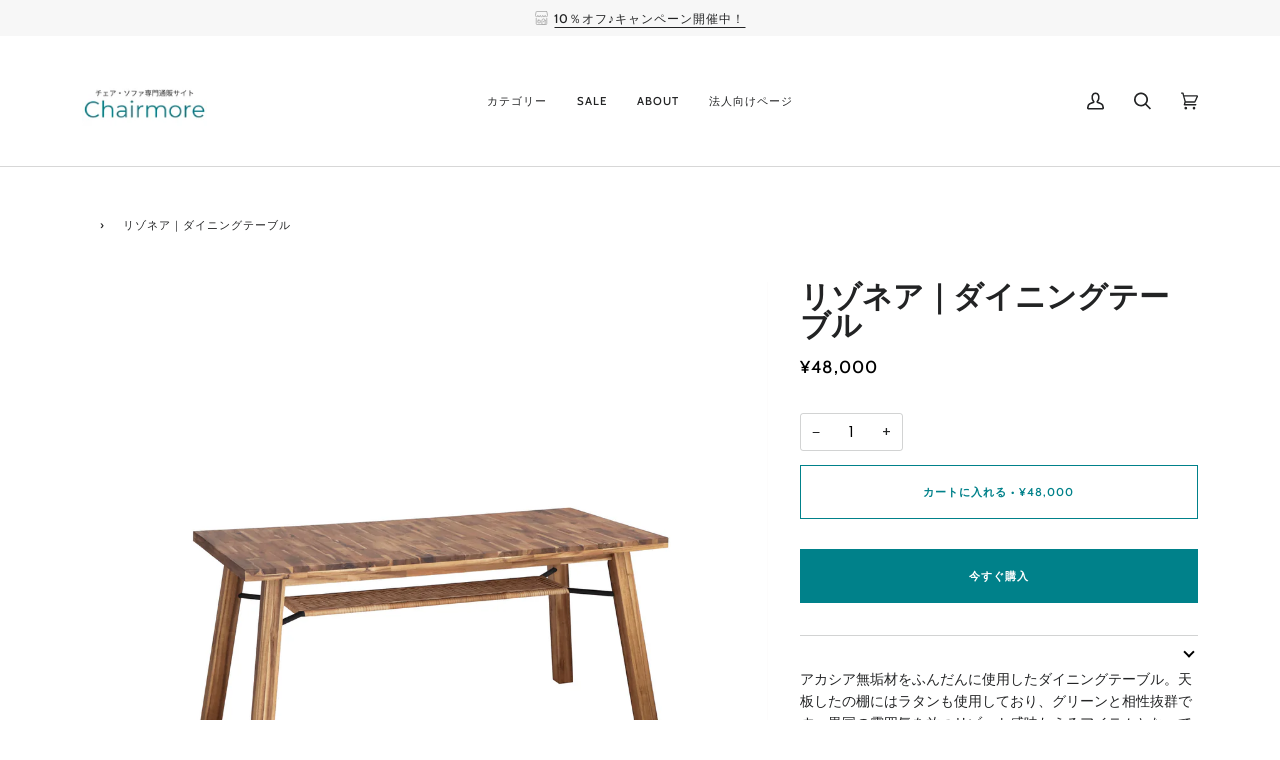

--- FILE ---
content_type: text/html; charset=utf-8
request_url: https://chairmore.com/products/resonaire-diningtable
body_size: 34779
content:
<!doctype html>
<html class="no-js" lang="ja"><head>


  <meta charset="utf-8">
  <meta http-equiv="X-UA-Compatible" content="IE=edge,chrome=1">
  <meta name="viewport" content="width=device-width,initial-scale=1">
  <meta name="theme-color" content="#585e71"><link rel="canonical" href="https://chairmore.com/products/resonaire-diningtable"><!-- Google Tag Manager -->
<script>(function(w,d,s,l,i){w[l]=w[l]||[];w[l].push({'gtm.start':
new Date().getTime(),event:'gtm.js'});var f=d.getElementsByTagName(s)[0],
j=d.createElement(s),dl=l!='dataLayer'?'&l='+l:'';j.async=true;j.src=
'https://www.googletagmanager.com/gtm.js?id='+i+dl;f.parentNode.insertBefore(j,f);
})(window,document,'script','dataLayer','GTM-MDCBWS9');</script>
<!-- End Google Tag Manager -->
  <!-- ======================= Pipeline Theme V6.1.3 ========================= -->

  <link rel="preconnect" href="https://cdn.shopify.com" crossorigin>
  <link rel="preconnect" href="https://fonts.shopify.com" crossorigin>
  <link rel="preconnect" href="https://monorail-edge.shopifysvc.com" crossorigin>


  <link rel="preload" href="//chairmore.com/cdn/shop/t/24/assets/lazysizes.js?v=111431644619468174291645945244" as="script">
  <link rel="preload" href="//chairmore.com/cdn/shop/t/24/assets/vendor.js?v=159073106423563084681645945249" as="script">
  <link rel="preload" href="//chairmore.com/cdn/shop/t/24/assets/theme.js?v=156178741232049809941645945248" as="script">
  <link rel="preload" href="//chairmore.com/cdn/shop/t/24/assets/theme.css?v=151842951827324329991645945247" as="style">

  
<link rel="preload" as="image" 
      href="//chairmore.com/cdn/shop/products/4_cded0ef9-b982-4708-90a5-f6b9ef31484c_small.png?v=1657088279" 
      srcset="//chairmore.com/cdn/shop/products/4_cded0ef9-b982-4708-90a5-f6b9ef31484c_550x.png?v=1657088279 550w,//chairmore.com/cdn/shop/products/4_cded0ef9-b982-4708-90a5-f6b9ef31484c_1100x.png?v=1657088279 1100w,//chairmore.com/cdn/shop/products/4_cded0ef9-b982-4708-90a5-f6b9ef31484c_1680x.png?v=1657088279 1680w,"
      sizes="(min-width: 768px), 50vw, 
             100vw">
  
<link rel="shortcut icon" href="//chairmore.com/cdn/shop/files/C_32x32.png?v=1649326909" type="image/png"><!-- Title and description ================================================ -->
  
  <title>
    

    リゾネア｜ダイニングテーブル
&ndash; チェア・ソファ専門通販サイト Chairmore

  </title><meta name="description" content="アカシア無垢材をふんだんに使用したダイニングテーブル。天板したの棚にはラタンも使用しており、グリーンと相性抜群です。異国の雰囲気を放つリゾート感味わえるアイテムとなっています。 ■サイズ幅1550×奥行き750×高さ720 mm■素材天板：アカシア無垢（ウレタン塗装）本体：アカシア無垢（ウレタン塗装）棚板：ラタン（簾）フレーム：スチール（粉体塗装）脚：アカシア無垢（ウレタン塗装）　  納期：3〜10日  ▪︎こちらの商品は配送料無料となっております。※北海道・沖縄は別途料金がかかります。事前に送料を確認したい方は「お問い合わせフォーム」より、ご連絡ください。 Brand 東馬株式会社創業100周年を迎えた、佐賀県の老舗家具メーカー「">
  <!-- /snippets/social-meta-tags.liquid --><meta property="og:site_name" content="チェア・ソファ専門通販サイト Chairmore">
<meta property="og:url" content="https://chairmore.com/products/resonaire-diningtable">
<meta property="og:title" content="リゾネア｜ダイニングテーブル">
<meta property="og:type" content="product">
<meta property="og:description" content="アカシア無垢材をふんだんに使用したダイニングテーブル。天板したの棚にはラタンも使用しており、グリーンと相性抜群です。異国の雰囲気を放つリゾート感味わえるアイテムとなっています。 ■サイズ幅1550×奥行き750×高さ720 mm■素材天板：アカシア無垢（ウレタン塗装）本体：アカシア無垢（ウレタン塗装）棚板：ラタン（簾）フレーム：スチール（粉体塗装）脚：アカシア無垢（ウレタン塗装）　  納期：3〜10日  ▪︎こちらの商品は配送料無料となっております。※北海道・沖縄は別途料金がかかります。事前に送料を確認したい方は「お問い合わせフォーム」より、ご連絡ください。 Brand 東馬株式会社創業100周年を迎えた、佐賀県の老舗家具メーカー「"><meta property="og:price:amount" content="48,000">
  <meta property="og:price:currency" content="JPY">
      <meta property="og:image" content="http://chairmore.com/cdn/shop/products/4_cded0ef9-b982-4708-90a5-f6b9ef31484c.png?v=1657088279">
      <meta property="og:image:secure_url" content="https://chairmore.com/cdn/shop/products/4_cded0ef9-b982-4708-90a5-f6b9ef31484c.png?v=1657088279">
      <meta property="og:image:height" content="2000">
      <meta property="og:image:width" content="2000">
      <meta property="og:image" content="http://chairmore.com/cdn/shop/products/3_5f5cac10-df8d-46d9-9c28-8c73470ec982.png?v=1657088279">
      <meta property="og:image:secure_url" content="https://chairmore.com/cdn/shop/products/3_5f5cac10-df8d-46d9-9c28-8c73470ec982.png?v=1657088279">
      <meta property="og:image:height" content="2000">
      <meta property="og:image:width" content="2000">
      <meta property="og:image" content="http://chairmore.com/cdn/shop/products/2_0b40530f-9d28-490a-a19f-73ec624ef935.png?v=1657088279">
      <meta property="og:image:secure_url" content="https://chairmore.com/cdn/shop/products/2_0b40530f-9d28-490a-a19f-73ec624ef935.png?v=1657088279">
      <meta property="og:image:height" content="2000">
      <meta property="og:image:width" content="2000">
<meta property="twitter:image" content="http://chairmore.com/cdn/shop/products/4_cded0ef9-b982-4708-90a5-f6b9ef31484c_1200x1200.png?v=1657088279">

<meta name="twitter:site" content="@">
<meta name="twitter:card" content="summary_large_image">
<meta name="twitter:title" content="リゾネア｜ダイニングテーブル">
<meta name="twitter:description" content="アカシア無垢材をふんだんに使用したダイニングテーブル。天板したの棚にはラタンも使用しており、グリーンと相性抜群です。異国の雰囲気を放つリゾート感味わえるアイテムとなっています。 ■サイズ幅1550×奥行き750×高さ720 mm■素材天板：アカシア無垢（ウレタン塗装）本体：アカシア無垢（ウレタン塗装）棚板：ラタン（簾）フレーム：スチール（粉体塗装）脚：アカシア無垢（ウレタン塗装）　  納期：3〜10日  ▪︎こちらの商品は配送料無料となっております。※北海道・沖縄は別途料金がかかります。事前に送料を確認したい方は「お問い合わせフォーム」より、ご連絡ください。 Brand 東馬株式会社創業100周年を迎えた、佐賀県の老舗家具メーカー「">
<!-- CSS ================================================================== -->
  
  <link href="//chairmore.com/cdn/shop/t/24/assets/font-settings.css?v=71783137612983198071759332571" rel="stylesheet" type="text/css" media="all" />

  
<style data-shopify>

:root {
/* ================ Product video ================ */

---color_video_bg: #f2f2f2;


/* ================ Color Variables ================ */

/* === Backgrounds ===*/
---color-bg: #ffffff;
---color-bg-accent: #f7f7f7;

/* === Text colors ===*/
---color-text-dark: #000000;
---color-text: #222324;
---color-text-light: #646566;

/* === Bright color ===*/
---color-primary: #00818a;
---color-primary-hover: #00393e;
---color-primary-fade: rgba(0, 129, 138, 0.05);
---color-primary-fade-hover: rgba(0, 129, 138, 0.1);---color-primary-opposite: #ffffff;

/* === Secondary/link Color ===*/
---color-secondary: #585e71;
---color-secondary-hover: #2d354f;
---color-secondary-fade: rgba(88, 94, 113, 0.05);
---color-secondary-fade-hover: rgba(88, 94, 113, 0.1);---color-secondary-opposite: #ffffff;

/* === Shades of grey ===*/
---color-a5:  rgba(34, 35, 36, 0.05);
---color-a10: rgba(34, 35, 36, 0.1);
---color-a20: rgba(34, 35, 36, 0.2);
---color-a35: rgba(34, 35, 36, 0.35);
---color-a50: rgba(34, 35, 36, 0.5);
---color-a80: rgba(34, 35, 36, 0.8);
---color-a90: rgba(34, 35, 36, 0.9);
---color-a95: rgba(34, 35, 36, 0.95);


/* ================ Inverted Color Variables ================ */

---inverse-bg: #2e3438;
---inverse-bg-accent: #6297c1;

/* === Text colors ===*/
---inverse-text-dark: #a5a5a5;
---inverse-text: #656565;
---inverse-text-light: #545658;

/* === Bright color ===*/
---inverse-primary: #fcd8c8;
---inverse-primary-hover: #ffa278;
---inverse-primary-fade: rgba(252, 216, 200, 0.05);
---inverse-primary-fade-hover: rgba(252, 216, 200, 0.1);---inverse-primary-opposite: #000000;


/* === Second Color ===*/
---inverse-secondary: #c6dae5;
---inverse-secondary-hover: #86bcd9;
---inverse-secondary-fade: rgba(198, 218, 229, 0.05);
---inverse-secondary-fade-hover: rgba(198, 218, 229, 0.1);---inverse-secondary-opposite: #000000;


/* === Shades of grey ===*/
---inverse-a5:  rgba(101, 101, 101, 0.05);
---inverse-a10: rgba(101, 101, 101, 0.1);
---inverse-a20: rgba(101, 101, 101, 0.2);
---inverse-a35: rgba(101, 101, 101, 0.3);
---inverse-a80: rgba(101, 101, 101, 0.8);
---inverse-a90: rgba(101, 101, 101, 0.9);
---inverse-a95: rgba(101, 101, 101, 0.95);


/* === Account Bar ===*/
---color-announcement-bg: #f7f7f7;
---color-announcement-text: #222324;

/* === Nav and dropdown link background ===*/
---color-nav: #ffffff;
---color-nav-text: #222324;
---color-nav-border: #d7d7d7;
---color-nav-a10: rgba(34, 35, 36, 0.1);
---color-nav-a50: rgba(34, 35, 36, 0.5);

/* === Site Footer ===*/
---color-footer-bg: #efefef;
---color-footer-text: #222324;
---color-footer-a5: rgba(34, 35, 36, 0.05);
---color-footer-a15: rgba(34, 35, 36, 0.15);
---color-footer-a90: rgba(34, 35, 36, 0.9);

/* === Products ===*/
---product-grid-aspect-ratio: 100%;

/* === Product badges ===*/
---color-badge: #ffffff;
---color-badge-text: #656565;

/* === disabled form colors ===*/
---color-disabled-bg: #e9e9e9;
---color-disabled-text: #b2b2b2;

---inverse-disabled-bg: #34393d;
---inverse-disabled-text: #414548;

/* === Button Radius === */
---button-radius: 0px;


/* ================ Typography ================ */

---font-stack-body: Poppins, sans-serif;
---font-style-body: normal;
---font-weight-body: 400;
---font-weight-body-bold: 500;
---font-adjust-body: 1.0;

---font-stack-heading: Jost, sans-serif;
---font-style-heading: normal;
---font-weight-heading: 700;
---font-weight-heading-bold: 800;
---font-adjust-heading: 0.95;

  ---font-heading-space: initial;
  ---font-heading-caps: initial;


---font-stack-accent: Cabin, sans-serif;
---font-style-accent: normal;
---font-weight-accent: 500;
---font-weight-accent-bold: 600;
---font-adjust-accent: 0.95;

---ico-select: url('//chairmore.com/cdn/shop/t/24/assets/ico-select.svg?v=161322774361156881761645948300');

---url-zoom: url('//chairmore.com/cdn/shop/t/24/assets/cursor-zoom.svg?v=136165231679555740031648555416');
---url-zoom-2x: url('//chairmore.com/cdn/shop/t/24/assets/cursor-zoom-2x.svg?v=146653069784857461941648555416');



}

</style>

  <link href="//chairmore.com/cdn/shop/t/24/assets/theme.css?v=151842951827324329991645945247" rel="stylesheet" type="text/css" media="all" />

  <script>
    document.documentElement.className = document.documentElement.className.replace('no-js', 'js');
    let root = '/';
    if (root[root.length - 1] !== '/') {
      root = `${root}/`;
    }
    var theme = {
      routes: {
        root_url: root,
        cart: '/cart',
        cart_add_url: '/cart/add',
        product_recommendations_url: '/recommendations/products'
      },
      assets: {
        photoswipe: '//chairmore.com/cdn/shop/t/24/assets/photoswipe.js?v=92904272307011895101645945245',
        smoothscroll: '//chairmore.com/cdn/shop/t/24/assets/smoothscroll.js?v=37906625415260927261645945246',
        swatches: '//chairmore.com/cdn/shop/t/24/assets/swatches.json?v=93619043093241983191645945246',
        noImage: '//chairmore.com/cdn/shopifycloud/storefront/assets/no-image-2048-a2addb12.gif',
        base: '//chairmore.com/cdn/shop/t/24/assets/'
      },
      strings: {
        swatchesKey: "",     
        addToCart: "カートに入れる",
        estimateShipping: "送料の見積もり",
        noShippingAvailable: "",
        free: "フリー",
        from: "",
        preOrder: "",
        soldOut: "売り切れ",
        sale: "SALE割引額",
        subscription: "",
        unavailable: "",
        unitPrice: "",
        unitPriceSeparator: "",        
        stockout: "",
        products: "",
        pages: "",
        collections: "",
        resultsFor: "",
        noResultsFor: "",
        articles: ""
      },
      settings: {
        badge_sale_type: "dollar",
        search_products: true,
        search_collections: true,
        search_pages: true,
        search_articles: true,
        animate_hover: true,
        animate_scroll: false
      },
      info: {
        name: 'pipeline'
      },
      moneyFormat: "¥{{amount_no_decimals}}",
      version: '6.1.3'
    }
    let windowInnerHeight = window.innerHeight;
    document.documentElement.style.setProperty('--full-screen', `${windowInnerHeight}px`);
    document.documentElement.style.setProperty('--three-quarters', `${windowInnerHeight * 0.75}px`);
    document.documentElement.style.setProperty('--two-thirds', `${windowInnerHeight * 0.66}px`);
    document.documentElement.style.setProperty('--one-half', `${windowInnerHeight * 0.5}px`);
    document.documentElement.style.setProperty('--one-third', `${windowInnerHeight * 0.33}px`);
    document.documentElement.style.setProperty('--one-fifth', `${windowInnerHeight * 0.2}px`);

    window.lazySizesConfig = window.lazySizesConfig || {};
    window.lazySizesConfig.loadHidden = false;
  </script><!-- Theme Javascript ============================================================== -->
  <script src="//chairmore.com/cdn/shop/t/24/assets/lazysizes.js?v=111431644619468174291645945244" async="async"></script>
  <script src="//chairmore.com/cdn/shop/t/24/assets/vendor.js?v=159073106423563084681645945249" defer="defer"></script>
  <script src="//chairmore.com/cdn/shop/t/24/assets/theme.js?v=156178741232049809941645945248" defer="defer"></script>

  <script>
    (function () {
      function onPageShowEvents() {
        if ('requestIdleCallback' in window) {
          requestIdleCallback(initCartEvent)
        } else {
          initCartEvent()
        }
        function initCartEvent(){
          document.documentElement.dispatchEvent(new CustomEvent('theme:cart:init', {
            bubbles: true
          }));
        }
      };
      window.onpageshow = onPageShowEvents;
    })();
  </script>

  <script type="text/javascript">
    if (window.MSInputMethodContext && document.documentMode) {
      var scripts = document.getElementsByTagName('script')[0];
      var polyfill = document.createElement("script");
      polyfill.defer = true;
      polyfill.src = "//chairmore.com/cdn/shop/t/24/assets/ie11.js?v=144489047535103983231645945241";

      scripts.parentNode.insertBefore(polyfill, scripts);
    }
  </script>

  <!-- Shopify app scripts =========================================================== -->
  <script>window.performance && window.performance.mark && window.performance.mark('shopify.content_for_header.start');</script><meta name="facebook-domain-verification" content="8ci554fgu3b7zsalgnjcm9r5z0yej4">
<meta name="google-site-verification" content="NlF8SOdejxuP1_JVkJ3ewzBkQJZDWmCIsh0O1ta_QBU">
<meta name="google-site-verification" content="NlF8SOdejxuP1_JVkJ3ewzBkQJZDWmCIsh0O1ta_QBU">
<meta id="shopify-digital-wallet" name="shopify-digital-wallet" content="/52883161280/digital_wallets/dialog">
<link rel="alternate" type="application/json+oembed" href="https://chairmore.com/products/resonaire-diningtable.oembed">
<script async="async" src="/checkouts/internal/preloads.js?locale=ja-JP"></script>
<script id="shopify-features" type="application/json">{"accessToken":"a9990dbb12ac6a85d83cfbe59fd0788d","betas":["rich-media-storefront-analytics"],"domain":"chairmore.com","predictiveSearch":false,"shopId":52883161280,"locale":"ja"}</script>
<script>var Shopify = Shopify || {};
Shopify.shop = "locus-interior.myshopify.com";
Shopify.locale = "ja";
Shopify.currency = {"active":"JPY","rate":"1.0"};
Shopify.country = "JP";
Shopify.theme = {"name":"Pipeline","id":128923566272,"schema_name":"Pipeline","schema_version":"6.1.3","theme_store_id":739,"role":"main"};
Shopify.theme.handle = "null";
Shopify.theme.style = {"id":null,"handle":null};
Shopify.cdnHost = "chairmore.com/cdn";
Shopify.routes = Shopify.routes || {};
Shopify.routes.root = "/";</script>
<script type="module">!function(o){(o.Shopify=o.Shopify||{}).modules=!0}(window);</script>
<script>!function(o){function n(){var o=[];function n(){o.push(Array.prototype.slice.apply(arguments))}return n.q=o,n}var t=o.Shopify=o.Shopify||{};t.loadFeatures=n(),t.autoloadFeatures=n()}(window);</script>
<script id="shop-js-analytics" type="application/json">{"pageType":"product"}</script>
<script defer="defer" async type="module" src="//chairmore.com/cdn/shopifycloud/shop-js/modules/v2/client.init-shop-cart-sync_0MstufBG.ja.esm.js"></script>
<script defer="defer" async type="module" src="//chairmore.com/cdn/shopifycloud/shop-js/modules/v2/chunk.common_jll-23Z1.esm.js"></script>
<script defer="defer" async type="module" src="//chairmore.com/cdn/shopifycloud/shop-js/modules/v2/chunk.modal_HXih6-AF.esm.js"></script>
<script type="module">
  await import("//chairmore.com/cdn/shopifycloud/shop-js/modules/v2/client.init-shop-cart-sync_0MstufBG.ja.esm.js");
await import("//chairmore.com/cdn/shopifycloud/shop-js/modules/v2/chunk.common_jll-23Z1.esm.js");
await import("//chairmore.com/cdn/shopifycloud/shop-js/modules/v2/chunk.modal_HXih6-AF.esm.js");

  window.Shopify.SignInWithShop?.initShopCartSync?.({"fedCMEnabled":true,"windoidEnabled":true});

</script>
<script id="__st">var __st={"a":52883161280,"offset":32400,"reqid":"368e91f1-837b-49e3-b058-d0a840a92ea7-1769247584","pageurl":"chairmore.com\/products\/resonaire-diningtable","u":"3ac4567ae729","p":"product","rtyp":"product","rid":7308215025856};</script>
<script>window.ShopifyPaypalV4VisibilityTracking = true;</script>
<script id="captcha-bootstrap">!function(){'use strict';const t='contact',e='account',n='new_comment',o=[[t,t],['blogs',n],['comments',n],[t,'customer']],c=[[e,'customer_login'],[e,'guest_login'],[e,'recover_customer_password'],[e,'create_customer']],r=t=>t.map((([t,e])=>`form[action*='/${t}']:not([data-nocaptcha='true']) input[name='form_type'][value='${e}']`)).join(','),a=t=>()=>t?[...document.querySelectorAll(t)].map((t=>t.form)):[];function s(){const t=[...o],e=r(t);return a(e)}const i='password',u='form_key',d=['recaptcha-v3-token','g-recaptcha-response','h-captcha-response',i],f=()=>{try{return window.sessionStorage}catch{return}},m='__shopify_v',_=t=>t.elements[u];function p(t,e,n=!1){try{const o=window.sessionStorage,c=JSON.parse(o.getItem(e)),{data:r}=function(t){const{data:e,action:n}=t;return t[m]||n?{data:e,action:n}:{data:t,action:n}}(c);for(const[e,n]of Object.entries(r))t.elements[e]&&(t.elements[e].value=n);n&&o.removeItem(e)}catch(o){console.error('form repopulation failed',{error:o})}}const l='form_type',E='cptcha';function T(t){t.dataset[E]=!0}const w=window,h=w.document,L='Shopify',v='ce_forms',y='captcha';let A=!1;((t,e)=>{const n=(g='f06e6c50-85a8-45c8-87d0-21a2b65856fe',I='https://cdn.shopify.com/shopifycloud/storefront-forms-hcaptcha/ce_storefront_forms_captcha_hcaptcha.v1.5.2.iife.js',D={infoText:'hCaptchaによる保護',privacyText:'プライバシー',termsText:'利用規約'},(t,e,n)=>{const o=w[L][v],c=o.bindForm;if(c)return c(t,g,e,D).then(n);var r;o.q.push([[t,g,e,D],n]),r=I,A||(h.body.append(Object.assign(h.createElement('script'),{id:'captcha-provider',async:!0,src:r})),A=!0)});var g,I,D;w[L]=w[L]||{},w[L][v]=w[L][v]||{},w[L][v].q=[],w[L][y]=w[L][y]||{},w[L][y].protect=function(t,e){n(t,void 0,e),T(t)},Object.freeze(w[L][y]),function(t,e,n,w,h,L){const[v,y,A,g]=function(t,e,n){const i=e?o:[],u=t?c:[],d=[...i,...u],f=r(d),m=r(i),_=r(d.filter((([t,e])=>n.includes(e))));return[a(f),a(m),a(_),s()]}(w,h,L),I=t=>{const e=t.target;return e instanceof HTMLFormElement?e:e&&e.form},D=t=>v().includes(t);t.addEventListener('submit',(t=>{const e=I(t);if(!e)return;const n=D(e)&&!e.dataset.hcaptchaBound&&!e.dataset.recaptchaBound,o=_(e),c=g().includes(e)&&(!o||!o.value);(n||c)&&t.preventDefault(),c&&!n&&(function(t){try{if(!f())return;!function(t){const e=f();if(!e)return;const n=_(t);if(!n)return;const o=n.value;o&&e.removeItem(o)}(t);const e=Array.from(Array(32),(()=>Math.random().toString(36)[2])).join('');!function(t,e){_(t)||t.append(Object.assign(document.createElement('input'),{type:'hidden',name:u})),t.elements[u].value=e}(t,e),function(t,e){const n=f();if(!n)return;const o=[...t.querySelectorAll(`input[type='${i}']`)].map((({name:t})=>t)),c=[...d,...o],r={};for(const[a,s]of new FormData(t).entries())c.includes(a)||(r[a]=s);n.setItem(e,JSON.stringify({[m]:1,action:t.action,data:r}))}(t,e)}catch(e){console.error('failed to persist form',e)}}(e),e.submit())}));const S=(t,e)=>{t&&!t.dataset[E]&&(n(t,e.some((e=>e===t))),T(t))};for(const o of['focusin','change'])t.addEventListener(o,(t=>{const e=I(t);D(e)&&S(e,y())}));const B=e.get('form_key'),M=e.get(l),P=B&&M;t.addEventListener('DOMContentLoaded',(()=>{const t=y();if(P)for(const e of t)e.elements[l].value===M&&p(e,B);[...new Set([...A(),...v().filter((t=>'true'===t.dataset.shopifyCaptcha))])].forEach((e=>S(e,t)))}))}(h,new URLSearchParams(w.location.search),n,t,e,['guest_login'])})(!0,!0)}();</script>
<script integrity="sha256-4kQ18oKyAcykRKYeNunJcIwy7WH5gtpwJnB7kiuLZ1E=" data-source-attribution="shopify.loadfeatures" defer="defer" src="//chairmore.com/cdn/shopifycloud/storefront/assets/storefront/load_feature-a0a9edcb.js" crossorigin="anonymous"></script>
<script data-source-attribution="shopify.dynamic_checkout.dynamic.init">var Shopify=Shopify||{};Shopify.PaymentButton=Shopify.PaymentButton||{isStorefrontPortableWallets:!0,init:function(){window.Shopify.PaymentButton.init=function(){};var t=document.createElement("script");t.src="https://chairmore.com/cdn/shopifycloud/portable-wallets/latest/portable-wallets.ja.js",t.type="module",document.head.appendChild(t)}};
</script>
<script data-source-attribution="shopify.dynamic_checkout.buyer_consent">
  function portableWalletsHideBuyerConsent(e){var t=document.getElementById("shopify-buyer-consent"),n=document.getElementById("shopify-subscription-policy-button");t&&n&&(t.classList.add("hidden"),t.setAttribute("aria-hidden","true"),n.removeEventListener("click",e))}function portableWalletsShowBuyerConsent(e){var t=document.getElementById("shopify-buyer-consent"),n=document.getElementById("shopify-subscription-policy-button");t&&n&&(t.classList.remove("hidden"),t.removeAttribute("aria-hidden"),n.addEventListener("click",e))}window.Shopify?.PaymentButton&&(window.Shopify.PaymentButton.hideBuyerConsent=portableWalletsHideBuyerConsent,window.Shopify.PaymentButton.showBuyerConsent=portableWalletsShowBuyerConsent);
</script>
<script>
  function portableWalletsCleanup(e){e&&e.src&&console.error("Failed to load portable wallets script "+e.src);var t=document.querySelectorAll("shopify-accelerated-checkout .shopify-payment-button__skeleton, shopify-accelerated-checkout-cart .wallet-cart-button__skeleton"),e=document.getElementById("shopify-buyer-consent");for(let e=0;e<t.length;e++)t[e].remove();e&&e.remove()}function portableWalletsNotLoadedAsModule(e){e instanceof ErrorEvent&&"string"==typeof e.message&&e.message.includes("import.meta")&&"string"==typeof e.filename&&e.filename.includes("portable-wallets")&&(window.removeEventListener("error",portableWalletsNotLoadedAsModule),window.Shopify.PaymentButton.failedToLoad=e,"loading"===document.readyState?document.addEventListener("DOMContentLoaded",window.Shopify.PaymentButton.init):window.Shopify.PaymentButton.init())}window.addEventListener("error",portableWalletsNotLoadedAsModule);
</script>

<script type="module" src="https://chairmore.com/cdn/shopifycloud/portable-wallets/latest/portable-wallets.ja.js" onError="portableWalletsCleanup(this)" crossorigin="anonymous"></script>
<script nomodule>
  document.addEventListener("DOMContentLoaded", portableWalletsCleanup);
</script>

<script id='scb4127' type='text/javascript' async='' src='https://chairmore.com/cdn/shopifycloud/privacy-banner/storefront-banner.js'></script><link id="shopify-accelerated-checkout-styles" rel="stylesheet" media="screen" href="https://chairmore.com/cdn/shopifycloud/portable-wallets/latest/accelerated-checkout-backwards-compat.css" crossorigin="anonymous">
<style id="shopify-accelerated-checkout-cart">
        #shopify-buyer-consent {
  margin-top: 1em;
  display: inline-block;
  width: 100%;
}

#shopify-buyer-consent.hidden {
  display: none;
}

#shopify-subscription-policy-button {
  background: none;
  border: none;
  padding: 0;
  text-decoration: underline;
  font-size: inherit;
  cursor: pointer;
}

#shopify-subscription-policy-button::before {
  box-shadow: none;
}

      </style>

<script>window.performance && window.performance.mark && window.performance.mark('shopify.content_for_header.end');</script>
<link rel="dns-prefetch" href="https://cdn.secomapp.com/">
<link rel="dns-prefetch" href="https://ajax.googleapis.com/">
<link rel="dns-prefetch" href="https://cdnjs.cloudflare.com/">
<link rel="preload" as="stylesheet" href="//chairmore.com/cdn/shop/t/24/assets/sca-pp.css?v=178374312540912810101646815501">

<link rel="stylesheet" href="//chairmore.com/cdn/shop/t/24/assets/sca-pp.css?v=178374312540912810101646815501">
 <script>
  
  SCAPPShop = {};
    
  </script> 
<!--Gem_Page_Header_Script-->
    


<!--End_Gem_Page_Header_Script-->
<script type="text/javascript">
  //BOOSTER APPS COMMON JS CODE
  window.BoosterApps = window.BoosterApps || {};
  window.BoosterApps.common = window.BoosterApps.common || {};
  window.BoosterApps.common.shop = {
    permanent_domain: 'locus-interior.myshopify.com',
    currency: "JPY",
    money_format: "¥{{amount_no_decimals}}",
    id: 52883161280
  };
  

  window.BoosterApps.common.template = 'product';
  window.BoosterApps.common.cart = {};
  window.BoosterApps.common.vapid_public_key = "BJuXCmrtTK335SuczdNVYrGVtP_WXn4jImChm49st7K7z7e8gxSZUKk4DhUpk8j2Xpiw5G4-ylNbMKLlKkUEU98=";
  window.BoosterApps.global_config = {"asset_urls":{"loy":{"init_js":"https:\/\/cdn.shopify.com\/s\/files\/1\/0194\/1736\/6592\/t\/1\/assets\/ba_loy_init.js?v=1651010364","widget_js":"https:\/\/cdn.shopify.com\/s\/files\/1\/0194\/1736\/6592\/t\/1\/assets\/ba_loy_widget.js?v=1651010367","widget_css":"https:\/\/cdn.shopify.com\/s\/files\/1\/0194\/1736\/6592\/t\/1\/assets\/ba_loy_widget.css?v=1630424861"},"rev":{"init_js":"https:\/\/cdn.shopify.com\/s\/files\/1\/0194\/1736\/6592\/t\/1\/assets\/ba_rev_init.js?v=1647222558","widget_js":"https:\/\/cdn.shopify.com\/s\/files\/1\/0194\/1736\/6592\/t\/1\/assets\/ba_rev_widget.js?v=1647222560","modal_js":"https:\/\/cdn.shopify.com\/s\/files\/1\/0194\/1736\/6592\/t\/1\/assets\/ba_rev_modal.js?v=1647222563","widget_css":"https:\/\/cdn.shopify.com\/s\/files\/1\/0194\/1736\/6592\/t\/1\/assets\/ba_rev_widget.css?v=1645997529","modal_css":"https:\/\/cdn.shopify.com\/s\/files\/1\/0194\/1736\/6592\/t\/1\/assets\/ba_rev_modal.css?v=1646955477"},"pu":{"init_js":"https:\/\/cdn.shopify.com\/s\/files\/1\/0194\/1736\/6592\/t\/1\/assets\/ba_pu_init.js?v=1635877170"},"bis":{"init_js":"https:\/\/cdn.shopify.com\/s\/files\/1\/0194\/1736\/6592\/t\/1\/assets\/ba_bis_init.js?v=1633795418","modal_js":"https:\/\/cdn.shopify.com\/s\/files\/1\/0194\/1736\/6592\/t\/1\/assets\/ba_bis_modal.js?v=1633795421","modal_css":"https:\/\/cdn.shopify.com\/s\/files\/1\/0194\/1736\/6592\/t\/1\/assets\/ba_bis_modal.css?v=1620346071"},"widgets":{"init_js":"https:\/\/cdn.shopify.com\/s\/files\/1\/0194\/1736\/6592\/t\/1\/assets\/ba_widget_init.js?v=1647188406","modal_js":"https:\/\/cdn.shopify.com\/s\/files\/1\/0194\/1736\/6592\/t\/1\/assets\/ba_widget_modal.js?v=1647188408","modal_css":"https:\/\/cdn.shopify.com\/s\/files\/1\/0194\/1736\/6592\/t\/1\/assets\/ba_widget_modal.css?v=1643989789"},"global":{"helper_js":"https:\/\/cdn.shopify.com\/s\/files\/1\/0194\/1736\/6592\/t\/1\/assets\/ba_tracking.js?v=1637601969"}},"proxy_paths":{"pop":"\/apps\/ba-pop","app_metrics":"\/apps\/ba-pop\/app_metrics","push_subscription":"\/apps\/ba-pop\/push"},"aat":["pop"],"pv":false,"sts":false,"bam":false,"base_money_format":"¥{{amount_no_decimals}}"};




    window.BoosterApps.widgets_config = {"id":18641,"active":false,"frequency_limit_amount":2,"frequency_limit_time_unit":"days","background_image":{"position":"none"},"initial_state":{"body":"Sign up and unlock your instant discount","title":"Get 10% off your order","cta_text":"Claim Discount","show_email":true,"action_text":"Saving...","footer_text":"You are signing up to receive communication via email and can unsubscribe at any time.","dismiss_text":"No thanks","email_placeholder":"Email Address","phone_placeholder":"Phone Number","show_phone_number":false},"success_state":{"body":"Thanks for subscribing. Copy your discount code and apply to your next order.","title":"Discount Unlocked 🎉","cta_text":"Continue shopping","cta_action":"dismiss"},"closed_state":{"action":"close_widget","font_size":"20","action_text":"GET 10% OFF","display_offset":"300","display_position":"left"},"error_state":{"submit_error":"Sorry, please try again later","invalid_email":"Please enter valid email address!","error_subscribing":"Error subscribing, try again later","already_registered":"You have already registered","invalid_phone_number":"Please enter valid phone number!"},"trigger":{"delay":0},"colors":{"link_color":"#4FC3F7","sticky_bar_bg":"#C62828","cta_font_color":"#fff","body_font_color":"#000","sticky_bar_text":"#fff","background_color":"#fff","error_background":"#ffdede","error_text_color":"#ff2626","title_font_color":"#000","footer_font_color":"#bbb","dismiss_font_color":"#bbb","cta_background_color":"#000","sticky_coupon_bar_bg":"#286ef8","sticky_coupon_bar_text":"#fff"},"sticky_coupon_bar":{},"display_style":{"font":"Arial","size":"regular","align":"center"},"dismissable":true,"has_background":false,"opt_in_channels":["email"],"rules":[],"widget_css":".powered_by_rivo{\n  display: block;\n}\n.ba_widget_main_design {\n  background: #fff;\n}\n.ba_widget_content{text-align: center}\n.ba_widget_parent{\n  font-family: Arial;\n}\n.ba_widget_parent.background{\n}\n.ba_widget_left_content{\n}\n.ba_widget_right_content{\n}\n#ba_widget_cta_button:disabled{\n  background: #000cc;\n}\n#ba_widget_cta_button{\n  background: #000;\n  color: #fff;\n}\n#ba_widget_cta_button:after {\n  background: #000e0;\n}\n.ba_initial_state_title, .ba_success_state_title{\n  color: #000;\n}\n.ba_initial_state_body, .ba_success_state_body{\n  color: #000;\n}\n.ba_initial_state_dismiss_text{\n  color: #bbb;\n}\n.ba_initial_state_footer_text, .ba_initial_state_sms_agreement{\n  color: #bbb;\n}\n.ba_widget_error{\n  color: #ff2626;\n  background: #ffdede;\n}\n.ba_link_color{\n  color: #4FC3F7;\n}\n","custom_css":null,"logo":null};


  
    if (window.BoosterApps.common.template == 'product'){
      window.BoosterApps.common.product = {
        id: 7308215025856, price: 4800000, handle: "resonaire-diningtable", tags: [],
        available: true, title: "リゾネア｜ダイニングテーブル", variants: [{"id":42972645785792,"title":"Default Title","option1":"Default Title","option2":null,"option3":null,"sku":"7891802","requires_shipping":true,"taxable":true,"featured_image":null,"available":true,"name":"リゾネア｜ダイニングテーブル","public_title":null,"options":["Default Title"],"price":4800000,"weight":0,"compare_at_price":null,"inventory_management":"shopify","barcode":"4954324102635","requires_selling_plan":false,"selling_plan_allocations":[]}]
      };
      window.BoosterApps.common.product.review_data = null;
    }
  

</script>


<script type="text/javascript">
  !function(e){var t={};function r(n){if(t[n])return t[n].exports;var o=t[n]={i:n,l:!1,exports:{}};return e[n].call(o.exports,o,o.exports,r),o.l=!0,o.exports}r.m=e,r.c=t,r.d=function(e,t,n){r.o(e,t)||Object.defineProperty(e,t,{enumerable:!0,get:n})},r.r=function(e){"undefined"!==typeof Symbol&&Symbol.toStringTag&&Object.defineProperty(e,Symbol.toStringTag,{value:"Module"}),Object.defineProperty(e,"__esModule",{value:!0})},r.t=function(e,t){if(1&t&&(e=r(e)),8&t)return e;if(4&t&&"object"===typeof e&&e&&e.__esModule)return e;var n=Object.create(null);if(r.r(n),Object.defineProperty(n,"default",{enumerable:!0,value:e}),2&t&&"string"!=typeof e)for(var o in e)r.d(n,o,function(t){return e[t]}.bind(null,o));return n},r.n=function(e){var t=e&&e.__esModule?function(){return e.default}:function(){return e};return r.d(t,"a",t),t},r.o=function(e,t){return Object.prototype.hasOwnProperty.call(e,t)},r.p="https://marketing.rivo.io/packs/",r(r.s=62)}({62:function(e,t){}});
//# sourceMappingURL=application-8af9b4ec2d5f8c90d71f.js.map

  //Global snippet for Booster Apps
  //this is updated automatically - do not edit manually.

  function loadScript(src, defer, done) {
    var js = document.createElement('script');
    js.src = src;
    js.defer = defer;
    js.onload = function(){done();};
    js.onerror = function(){
      done(new Error('Failed to load script ' + src));
    };
    document.head.appendChild(js);
  }

  function browserSupportsAllFeatures() {
    return window.Promise && window.fetch && window.Symbol;
  }

  if (browserSupportsAllFeatures()) {
    main();
  } else {
    loadScript('https://polyfill-fastly.net/v3/polyfill.min.js?features=Promise,fetch', true, main);
  }

  function loadAppScripts(){




      loadScript(window.BoosterApps.global_config.asset_urls.widgets.init_js, true, function(){});
  }

  function main(err) {
    //isolate the scope
    loadScript(window.BoosterApps.global_config.asset_urls.global.helper_js, false, loadAppScripts);
  }
</script>




    

    
  
<link href="https://monorail-edge.shopifysvc.com" rel="dns-prefetch">
<script>(function(){if ("sendBeacon" in navigator && "performance" in window) {try {var session_token_from_headers = performance.getEntriesByType('navigation')[0].serverTiming.find(x => x.name == '_s').description;} catch {var session_token_from_headers = undefined;}var session_cookie_matches = document.cookie.match(/_shopify_s=([^;]*)/);var session_token_from_cookie = session_cookie_matches && session_cookie_matches.length === 2 ? session_cookie_matches[1] : "";var session_token = session_token_from_headers || session_token_from_cookie || "";function handle_abandonment_event(e) {var entries = performance.getEntries().filter(function(entry) {return /monorail-edge.shopifysvc.com/.test(entry.name);});if (!window.abandonment_tracked && entries.length === 0) {window.abandonment_tracked = true;var currentMs = Date.now();var navigation_start = performance.timing.navigationStart;var payload = {shop_id: 52883161280,url: window.location.href,navigation_start,duration: currentMs - navigation_start,session_token,page_type: "product"};window.navigator.sendBeacon("https://monorail-edge.shopifysvc.com/v1/produce", JSON.stringify({schema_id: "online_store_buyer_site_abandonment/1.1",payload: payload,metadata: {event_created_at_ms: currentMs,event_sent_at_ms: currentMs}}));}}window.addEventListener('pagehide', handle_abandonment_event);}}());</script>
<script id="web-pixels-manager-setup">(function e(e,d,r,n,o){if(void 0===o&&(o={}),!Boolean(null===(a=null===(i=window.Shopify)||void 0===i?void 0:i.analytics)||void 0===a?void 0:a.replayQueue)){var i,a;window.Shopify=window.Shopify||{};var t=window.Shopify;t.analytics=t.analytics||{};var s=t.analytics;s.replayQueue=[],s.publish=function(e,d,r){return s.replayQueue.push([e,d,r]),!0};try{self.performance.mark("wpm:start")}catch(e){}var l=function(){var e={modern:/Edge?\/(1{2}[4-9]|1[2-9]\d|[2-9]\d{2}|\d{4,})\.\d+(\.\d+|)|Firefox\/(1{2}[4-9]|1[2-9]\d|[2-9]\d{2}|\d{4,})\.\d+(\.\d+|)|Chrom(ium|e)\/(9{2}|\d{3,})\.\d+(\.\d+|)|(Maci|X1{2}).+ Version\/(15\.\d+|(1[6-9]|[2-9]\d|\d{3,})\.\d+)([,.]\d+|)( \(\w+\)|)( Mobile\/\w+|) Safari\/|Chrome.+OPR\/(9{2}|\d{3,})\.\d+\.\d+|(CPU[ +]OS|iPhone[ +]OS|CPU[ +]iPhone|CPU IPhone OS|CPU iPad OS)[ +]+(15[._]\d+|(1[6-9]|[2-9]\d|\d{3,})[._]\d+)([._]\d+|)|Android:?[ /-](13[3-9]|1[4-9]\d|[2-9]\d{2}|\d{4,})(\.\d+|)(\.\d+|)|Android.+Firefox\/(13[5-9]|1[4-9]\d|[2-9]\d{2}|\d{4,})\.\d+(\.\d+|)|Android.+Chrom(ium|e)\/(13[3-9]|1[4-9]\d|[2-9]\d{2}|\d{4,})\.\d+(\.\d+|)|SamsungBrowser\/([2-9]\d|\d{3,})\.\d+/,legacy:/Edge?\/(1[6-9]|[2-9]\d|\d{3,})\.\d+(\.\d+|)|Firefox\/(5[4-9]|[6-9]\d|\d{3,})\.\d+(\.\d+|)|Chrom(ium|e)\/(5[1-9]|[6-9]\d|\d{3,})\.\d+(\.\d+|)([\d.]+$|.*Safari\/(?![\d.]+ Edge\/[\d.]+$))|(Maci|X1{2}).+ Version\/(10\.\d+|(1[1-9]|[2-9]\d|\d{3,})\.\d+)([,.]\d+|)( \(\w+\)|)( Mobile\/\w+|) Safari\/|Chrome.+OPR\/(3[89]|[4-9]\d|\d{3,})\.\d+\.\d+|(CPU[ +]OS|iPhone[ +]OS|CPU[ +]iPhone|CPU IPhone OS|CPU iPad OS)[ +]+(10[._]\d+|(1[1-9]|[2-9]\d|\d{3,})[._]\d+)([._]\d+|)|Android:?[ /-](13[3-9]|1[4-9]\d|[2-9]\d{2}|\d{4,})(\.\d+|)(\.\d+|)|Mobile Safari.+OPR\/([89]\d|\d{3,})\.\d+\.\d+|Android.+Firefox\/(13[5-9]|1[4-9]\d|[2-9]\d{2}|\d{4,})\.\d+(\.\d+|)|Android.+Chrom(ium|e)\/(13[3-9]|1[4-9]\d|[2-9]\d{2}|\d{4,})\.\d+(\.\d+|)|Android.+(UC? ?Browser|UCWEB|U3)[ /]?(15\.([5-9]|\d{2,})|(1[6-9]|[2-9]\d|\d{3,})\.\d+)\.\d+|SamsungBrowser\/(5\.\d+|([6-9]|\d{2,})\.\d+)|Android.+MQ{2}Browser\/(14(\.(9|\d{2,})|)|(1[5-9]|[2-9]\d|\d{3,})(\.\d+|))(\.\d+|)|K[Aa][Ii]OS\/(3\.\d+|([4-9]|\d{2,})\.\d+)(\.\d+|)/},d=e.modern,r=e.legacy,n=navigator.userAgent;return n.match(d)?"modern":n.match(r)?"legacy":"unknown"}(),u="modern"===l?"modern":"legacy",c=(null!=n?n:{modern:"",legacy:""})[u],f=function(e){return[e.baseUrl,"/wpm","/b",e.hashVersion,"modern"===e.buildTarget?"m":"l",".js"].join("")}({baseUrl:d,hashVersion:r,buildTarget:u}),m=function(e){var d=e.version,r=e.bundleTarget,n=e.surface,o=e.pageUrl,i=e.monorailEndpoint;return{emit:function(e){var a=e.status,t=e.errorMsg,s=(new Date).getTime(),l=JSON.stringify({metadata:{event_sent_at_ms:s},events:[{schema_id:"web_pixels_manager_load/3.1",payload:{version:d,bundle_target:r,page_url:o,status:a,surface:n,error_msg:t},metadata:{event_created_at_ms:s}}]});if(!i)return console&&console.warn&&console.warn("[Web Pixels Manager] No Monorail endpoint provided, skipping logging."),!1;try{return self.navigator.sendBeacon.bind(self.navigator)(i,l)}catch(e){}var u=new XMLHttpRequest;try{return u.open("POST",i,!0),u.setRequestHeader("Content-Type","text/plain"),u.send(l),!0}catch(e){return console&&console.warn&&console.warn("[Web Pixels Manager] Got an unhandled error while logging to Monorail."),!1}}}}({version:r,bundleTarget:l,surface:e.surface,pageUrl:self.location.href,monorailEndpoint:e.monorailEndpoint});try{o.browserTarget=l,function(e){var d=e.src,r=e.async,n=void 0===r||r,o=e.onload,i=e.onerror,a=e.sri,t=e.scriptDataAttributes,s=void 0===t?{}:t,l=document.createElement("script"),u=document.querySelector("head"),c=document.querySelector("body");if(l.async=n,l.src=d,a&&(l.integrity=a,l.crossOrigin="anonymous"),s)for(var f in s)if(Object.prototype.hasOwnProperty.call(s,f))try{l.dataset[f]=s[f]}catch(e){}if(o&&l.addEventListener("load",o),i&&l.addEventListener("error",i),u)u.appendChild(l);else{if(!c)throw new Error("Did not find a head or body element to append the script");c.appendChild(l)}}({src:f,async:!0,onload:function(){if(!function(){var e,d;return Boolean(null===(d=null===(e=window.Shopify)||void 0===e?void 0:e.analytics)||void 0===d?void 0:d.initialized)}()){var d=window.webPixelsManager.init(e)||void 0;if(d){var r=window.Shopify.analytics;r.replayQueue.forEach((function(e){var r=e[0],n=e[1],o=e[2];d.publishCustomEvent(r,n,o)})),r.replayQueue=[],r.publish=d.publishCustomEvent,r.visitor=d.visitor,r.initialized=!0}}},onerror:function(){return m.emit({status:"failed",errorMsg:"".concat(f," has failed to load")})},sri:function(e){var d=/^sha384-[A-Za-z0-9+/=]+$/;return"string"==typeof e&&d.test(e)}(c)?c:"",scriptDataAttributes:o}),m.emit({status:"loading"})}catch(e){m.emit({status:"failed",errorMsg:(null==e?void 0:e.message)||"Unknown error"})}}})({shopId: 52883161280,storefrontBaseUrl: "https://chairmore.com",extensionsBaseUrl: "https://extensions.shopifycdn.com/cdn/shopifycloud/web-pixels-manager",monorailEndpoint: "https://monorail-edge.shopifysvc.com/unstable/produce_batch",surface: "storefront-renderer",enabledBetaFlags: ["2dca8a86"],webPixelsConfigList: [{"id":"1392738496","configuration":"{\"config\":\"{\\\"google_tag_ids\\\":[\\\"G-61R13PS279\\\"],\\\"target_country\\\":\\\"JP\\\",\\\"gtag_events\\\":[{\\\"type\\\":\\\"begin_checkout\\\",\\\"action_label\\\":\\\"G-61R13PS279\\\"},{\\\"type\\\":\\\"search\\\",\\\"action_label\\\":\\\"G-61R13PS279\\\"},{\\\"type\\\":\\\"view_item\\\",\\\"action_label\\\":\\\"G-61R13PS279\\\"},{\\\"type\\\":\\\"purchase\\\",\\\"action_label\\\":\\\"G-61R13PS279\\\"},{\\\"type\\\":\\\"page_view\\\",\\\"action_label\\\":\\\"G-61R13PS279\\\"},{\\\"type\\\":\\\"add_payment_info\\\",\\\"action_label\\\":\\\"G-61R13PS279\\\"},{\\\"type\\\":\\\"add_to_cart\\\",\\\"action_label\\\":\\\"G-61R13PS279\\\"}],\\\"enable_monitoring_mode\\\":false}\"}","eventPayloadVersion":"v1","runtimeContext":"OPEN","scriptVersion":"b2a88bafab3e21179ed38636efcd8a93","type":"APP","apiClientId":1780363,"privacyPurposes":[],"dataSharingAdjustments":{"protectedCustomerApprovalScopes":["read_customer_address","read_customer_email","read_customer_name","read_customer_personal_data","read_customer_phone"]}},{"id":"1361838272","configuration":"{\"shop\":\"locus-interior.myshopify.com\",\"enabled\":\"false\",\"hmacKey\":\"cd7e5c92afe7f6faf77f730a31b7e862\"}","eventPayloadVersion":"v1","runtimeContext":"STRICT","scriptVersion":"2c55515548089e14f950f8bfd558b4b0","type":"APP","apiClientId":4653451,"privacyPurposes":["ANALYTICS","MARKETING","SALE_OF_DATA"],"dataSharingAdjustments":{"protectedCustomerApprovalScopes":["read_customer_address","read_customer_email","read_customer_name","read_customer_personal_data","read_customer_phone"]}},{"id":"179437760","configuration":"{\"pixel_id\":\"968781597335540\",\"pixel_type\":\"facebook_pixel\",\"metaapp_system_user_token\":\"-\"}","eventPayloadVersion":"v1","runtimeContext":"OPEN","scriptVersion":"ca16bc87fe92b6042fbaa3acc2fbdaa6","type":"APP","apiClientId":2329312,"privacyPurposes":["ANALYTICS","MARKETING","SALE_OF_DATA"],"dataSharingAdjustments":{"protectedCustomerApprovalScopes":["read_customer_address","read_customer_email","read_customer_name","read_customer_personal_data","read_customer_phone"]}},{"id":"shopify-app-pixel","configuration":"{}","eventPayloadVersion":"v1","runtimeContext":"STRICT","scriptVersion":"0450","apiClientId":"shopify-pixel","type":"APP","privacyPurposes":["ANALYTICS","MARKETING"]},{"id":"shopify-custom-pixel","eventPayloadVersion":"v1","runtimeContext":"LAX","scriptVersion":"0450","apiClientId":"shopify-pixel","type":"CUSTOM","privacyPurposes":["ANALYTICS","MARKETING"]}],isMerchantRequest: false,initData: {"shop":{"name":"チェア・ソファ専門通販サイト Chairmore","paymentSettings":{"currencyCode":"JPY"},"myshopifyDomain":"locus-interior.myshopify.com","countryCode":"JP","storefrontUrl":"https:\/\/chairmore.com"},"customer":null,"cart":null,"checkout":null,"productVariants":[{"price":{"amount":48000.0,"currencyCode":"JPY"},"product":{"title":"リゾネア｜ダイニングテーブル","vendor":"Chairmore","id":"7308215025856","untranslatedTitle":"リゾネア｜ダイニングテーブル","url":"\/products\/resonaire-diningtable","type":""},"id":"42972645785792","image":{"src":"\/\/chairmore.com\/cdn\/shop\/products\/4_cded0ef9-b982-4708-90a5-f6b9ef31484c.png?v=1657088279"},"sku":"7891802","title":"Default Title","untranslatedTitle":"Default Title"}],"purchasingCompany":null},},"https://chairmore.com/cdn","fcfee988w5aeb613cpc8e4bc33m6693e112",{"modern":"","legacy":""},{"shopId":"52883161280","storefrontBaseUrl":"https:\/\/chairmore.com","extensionBaseUrl":"https:\/\/extensions.shopifycdn.com\/cdn\/shopifycloud\/web-pixels-manager","surface":"storefront-renderer","enabledBetaFlags":"[\"2dca8a86\"]","isMerchantRequest":"false","hashVersion":"fcfee988w5aeb613cpc8e4bc33m6693e112","publish":"custom","events":"[[\"page_viewed\",{}],[\"product_viewed\",{\"productVariant\":{\"price\":{\"amount\":48000.0,\"currencyCode\":\"JPY\"},\"product\":{\"title\":\"リゾネア｜ダイニングテーブル\",\"vendor\":\"Chairmore\",\"id\":\"7308215025856\",\"untranslatedTitle\":\"リゾネア｜ダイニングテーブル\",\"url\":\"\/products\/resonaire-diningtable\",\"type\":\"\"},\"id\":\"42972645785792\",\"image\":{\"src\":\"\/\/chairmore.com\/cdn\/shop\/products\/4_cded0ef9-b982-4708-90a5-f6b9ef31484c.png?v=1657088279\"},\"sku\":\"7891802\",\"title\":\"Default Title\",\"untranslatedTitle\":\"Default Title\"}}]]"});</script><script>
  window.ShopifyAnalytics = window.ShopifyAnalytics || {};
  window.ShopifyAnalytics.meta = window.ShopifyAnalytics.meta || {};
  window.ShopifyAnalytics.meta.currency = 'JPY';
  var meta = {"product":{"id":7308215025856,"gid":"gid:\/\/shopify\/Product\/7308215025856","vendor":"Chairmore","type":"","handle":"resonaire-diningtable","variants":[{"id":42972645785792,"price":4800000,"name":"リゾネア｜ダイニングテーブル","public_title":null,"sku":"7891802"}],"remote":false},"page":{"pageType":"product","resourceType":"product","resourceId":7308215025856,"requestId":"368e91f1-837b-49e3-b058-d0a840a92ea7-1769247584"}};
  for (var attr in meta) {
    window.ShopifyAnalytics.meta[attr] = meta[attr];
  }
</script>
<script class="analytics">
  (function () {
    var customDocumentWrite = function(content) {
      var jquery = null;

      if (window.jQuery) {
        jquery = window.jQuery;
      } else if (window.Checkout && window.Checkout.$) {
        jquery = window.Checkout.$;
      }

      if (jquery) {
        jquery('body').append(content);
      }
    };

    var hasLoggedConversion = function(token) {
      if (token) {
        return document.cookie.indexOf('loggedConversion=' + token) !== -1;
      }
      return false;
    }

    var setCookieIfConversion = function(token) {
      if (token) {
        var twoMonthsFromNow = new Date(Date.now());
        twoMonthsFromNow.setMonth(twoMonthsFromNow.getMonth() + 2);

        document.cookie = 'loggedConversion=' + token + '; expires=' + twoMonthsFromNow;
      }
    }

    var trekkie = window.ShopifyAnalytics.lib = window.trekkie = window.trekkie || [];
    if (trekkie.integrations) {
      return;
    }
    trekkie.methods = [
      'identify',
      'page',
      'ready',
      'track',
      'trackForm',
      'trackLink'
    ];
    trekkie.factory = function(method) {
      return function() {
        var args = Array.prototype.slice.call(arguments);
        args.unshift(method);
        trekkie.push(args);
        return trekkie;
      };
    };
    for (var i = 0; i < trekkie.methods.length; i++) {
      var key = trekkie.methods[i];
      trekkie[key] = trekkie.factory(key);
    }
    trekkie.load = function(config) {
      trekkie.config = config || {};
      trekkie.config.initialDocumentCookie = document.cookie;
      var first = document.getElementsByTagName('script')[0];
      var script = document.createElement('script');
      script.type = 'text/javascript';
      script.onerror = function(e) {
        var scriptFallback = document.createElement('script');
        scriptFallback.type = 'text/javascript';
        scriptFallback.onerror = function(error) {
                var Monorail = {
      produce: function produce(monorailDomain, schemaId, payload) {
        var currentMs = new Date().getTime();
        var event = {
          schema_id: schemaId,
          payload: payload,
          metadata: {
            event_created_at_ms: currentMs,
            event_sent_at_ms: currentMs
          }
        };
        return Monorail.sendRequest("https://" + monorailDomain + "/v1/produce", JSON.stringify(event));
      },
      sendRequest: function sendRequest(endpointUrl, payload) {
        // Try the sendBeacon API
        if (window && window.navigator && typeof window.navigator.sendBeacon === 'function' && typeof window.Blob === 'function' && !Monorail.isIos12()) {
          var blobData = new window.Blob([payload], {
            type: 'text/plain'
          });

          if (window.navigator.sendBeacon(endpointUrl, blobData)) {
            return true;
          } // sendBeacon was not successful

        } // XHR beacon

        var xhr = new XMLHttpRequest();

        try {
          xhr.open('POST', endpointUrl);
          xhr.setRequestHeader('Content-Type', 'text/plain');
          xhr.send(payload);
        } catch (e) {
          console.log(e);
        }

        return false;
      },
      isIos12: function isIos12() {
        return window.navigator.userAgent.lastIndexOf('iPhone; CPU iPhone OS 12_') !== -1 || window.navigator.userAgent.lastIndexOf('iPad; CPU OS 12_') !== -1;
      }
    };
    Monorail.produce('monorail-edge.shopifysvc.com',
      'trekkie_storefront_load_errors/1.1',
      {shop_id: 52883161280,
      theme_id: 128923566272,
      app_name: "storefront",
      context_url: window.location.href,
      source_url: "//chairmore.com/cdn/s/trekkie.storefront.8d95595f799fbf7e1d32231b9a28fd43b70c67d3.min.js"});

        };
        scriptFallback.async = true;
        scriptFallback.src = '//chairmore.com/cdn/s/trekkie.storefront.8d95595f799fbf7e1d32231b9a28fd43b70c67d3.min.js';
        first.parentNode.insertBefore(scriptFallback, first);
      };
      script.async = true;
      script.src = '//chairmore.com/cdn/s/trekkie.storefront.8d95595f799fbf7e1d32231b9a28fd43b70c67d3.min.js';
      first.parentNode.insertBefore(script, first);
    };
    trekkie.load(
      {"Trekkie":{"appName":"storefront","development":false,"defaultAttributes":{"shopId":52883161280,"isMerchantRequest":null,"themeId":128923566272,"themeCityHash":"5022421974342367075","contentLanguage":"ja","currency":"JPY","eventMetadataId":"d3f06e98-2b37-4905-a45d-b5a45764ad37"},"isServerSideCookieWritingEnabled":true,"monorailRegion":"shop_domain","enabledBetaFlags":["65f19447"]},"Session Attribution":{},"S2S":{"facebookCapiEnabled":true,"source":"trekkie-storefront-renderer","apiClientId":580111}}
    );

    var loaded = false;
    trekkie.ready(function() {
      if (loaded) return;
      loaded = true;

      window.ShopifyAnalytics.lib = window.trekkie;

      var originalDocumentWrite = document.write;
      document.write = customDocumentWrite;
      try { window.ShopifyAnalytics.merchantGoogleAnalytics.call(this); } catch(error) {};
      document.write = originalDocumentWrite;

      window.ShopifyAnalytics.lib.page(null,{"pageType":"product","resourceType":"product","resourceId":7308215025856,"requestId":"368e91f1-837b-49e3-b058-d0a840a92ea7-1769247584","shopifyEmitted":true});

      var match = window.location.pathname.match(/checkouts\/(.+)\/(thank_you|post_purchase)/)
      var token = match? match[1]: undefined;
      if (!hasLoggedConversion(token)) {
        setCookieIfConversion(token);
        window.ShopifyAnalytics.lib.track("Viewed Product",{"currency":"JPY","variantId":42972645785792,"productId":7308215025856,"productGid":"gid:\/\/shopify\/Product\/7308215025856","name":"リゾネア｜ダイニングテーブル","price":"48000","sku":"7891802","brand":"Chairmore","variant":null,"category":"","nonInteraction":true,"remote":false},undefined,undefined,{"shopifyEmitted":true});
      window.ShopifyAnalytics.lib.track("monorail:\/\/trekkie_storefront_viewed_product\/1.1",{"currency":"JPY","variantId":42972645785792,"productId":7308215025856,"productGid":"gid:\/\/shopify\/Product\/7308215025856","name":"リゾネア｜ダイニングテーブル","price":"48000","sku":"7891802","brand":"Chairmore","variant":null,"category":"","nonInteraction":true,"remote":false,"referer":"https:\/\/chairmore.com\/products\/resonaire-diningtable"});
      }
    });


        var eventsListenerScript = document.createElement('script');
        eventsListenerScript.async = true;
        eventsListenerScript.src = "//chairmore.com/cdn/shopifycloud/storefront/assets/shop_events_listener-3da45d37.js";
        document.getElementsByTagName('head')[0].appendChild(eventsListenerScript);

})();</script>
  <script>
  if (!window.ga || (window.ga && typeof window.ga !== 'function')) {
    window.ga = function ga() {
      (window.ga.q = window.ga.q || []).push(arguments);
      if (window.Shopify && window.Shopify.analytics && typeof window.Shopify.analytics.publish === 'function') {
        window.Shopify.analytics.publish("ga_stub_called", {}, {sendTo: "google_osp_migration"});
      }
      console.error("Shopify's Google Analytics stub called with:", Array.from(arguments), "\nSee https://help.shopify.com/manual/promoting-marketing/pixels/pixel-migration#google for more information.");
    };
    if (window.Shopify && window.Shopify.analytics && typeof window.Shopify.analytics.publish === 'function') {
      window.Shopify.analytics.publish("ga_stub_initialized", {}, {sendTo: "google_osp_migration"});
    }
  }
</script>
<script
  defer
  src="https://chairmore.com/cdn/shopifycloud/perf-kit/shopify-perf-kit-3.0.4.min.js"
  data-application="storefront-renderer"
  data-shop-id="52883161280"
  data-render-region="gcp-us-east1"
  data-page-type="product"
  data-theme-instance-id="128923566272"
  data-theme-name="Pipeline"
  data-theme-version="6.1.3"
  data-monorail-region="shop_domain"
  data-resource-timing-sampling-rate="10"
  data-shs="true"
  data-shs-beacon="true"
  data-shs-export-with-fetch="true"
  data-shs-logs-sample-rate="1"
  data-shs-beacon-endpoint="https://chairmore.com/api/collect"
></script>
</head>

<body id="リゾネア-ダイニングテーブル" class="template-product ">
<!-- Google Tag Manager (noscript) -->
<noscript><iframe src="https://www.googletagmanager.com/ns.html?id=GTM-MDCBWS9"
height="0" width="0" style="display:none;visibility:hidden"></iframe></noscript>
<!-- End Google Tag Manager (noscript) -->
  <a class="in-page-link visually-hidden skip-link" href="#MainContent"></a>

  <div id="shopify-section-announcement" class="shopify-section"><div class="announcement__wrapper"
      data-announcement-wrapper
      data-section-id="announcement"
      data-section-type="announcement">
      
      <div class="announcement__font font--4">
        <div class="announcement__bar-outer" data-bar style="--bg: var(---color-announcement-bg); --text: var(---color-announcement-text);"><div class="announcement__bar-holder" data-announcement-slider data-slider-speed="4000">
              

<div data-slide="fbee90cb-2089-40aa-8b3a-21fb89d67197"
      data-slide-index="0"
      
class="announcement__bar--icon announcement__bar"
 >
                <div data-ticker-frame class="announcement__message">
                  <div data-ticker-scale class="ticker--unloaded announcement__scale">
                    <div data-ticker-text class="announcement__text">
                      
<div class="icon__bar__icon" style="--stroke: #aaaaaa">
                  <!-- /snippets/animated-icon.liquid -->


<svg aria-hidden="true" focusable="false" role="presentation" class="icon icon-store" viewBox="0 0 24 24"><g stroke="#000" fill="none" stroke-width="1.5" stroke-linecap="round" stroke-linejoin="round"><path d="M21.75 12.75v9a1.5 1.5 0 01-1.5 1.5H3.75a1.5 1.5 0 01-1.5-1.5v-9m18.898-12H2.852a.751.751 0 00-.733.587L.75 7.5a2.25 2.25 0 104.5 0 2.25 2.25 0 104.5 0 2.25 2.25 0 104.5 0 2.25 2.25 0 104.5 0 2.25 2.25 0 104.5 0l-1.37-6.163a.75.75 0 00-.732-.587z"/><path d="M18.75 16.5a3 3 0 10-6 0v6.75h6V16.5zM6 15.75h3a.75.75 0 01.75.75v3a.75.75 0 01-.75.75H6a.75.75 0 01-.75-.75v-3a.75.75 0 01.75-.75z"/><path d="M16.125 18a.375.375 0 110 .75.375.375 0 010-.75"/></g></svg>
                </div><div class="icon__bar__text">
                
                  <div class="rte icon__bar__paragraph"><p><a href="/collections/sale" title="SALE">10％オフ♪キャンペーン開催中！</a></p></div>
                
              </div>
            
                    </div>
                  </div>
                </div>
              </div>
            </div></div>
      </div>
    </div>
</div>
  <div id="shopify-section-header" class="shopify-section"><style> 
  :root { 
    ---color-nav-text-transparent: #ffffff; 
    --menu-height: calc(130px);
  } 
</style>













<div class="header__wrapper"
  data-header-wrapper
  style="--bar-opacity: 0; --bar-width: 0; --bar-left: 0;"
  data-header-transparent="false"
  data-underline-current="false"
  data-header-sticky="static"
  data-header-style="menu_center"
  data-section-id="header"
  data-section-type="header">

  <header class="theme__header" role="banner" data-header-height>
    <div class="wrapper">
      <div class="header__mobile">
        
    <div class="header__mobile__left">
      <button class="header__mobile__button"      
        data-drawer-toggle="hamburger"
        aria-label="" 
        aria-haspopup="true" 
        aria-expanded="false" 
        aria-controls="header-menu">
        <svg aria-hidden="true" focusable="false" role="presentation" class="icon icon-nav" viewBox="0 0 25 25"><path d="M0 4.062h25v2H0zm0 7h25v2H0zm0 7h25v2H0z"/></svg>
      </button>
    </div>
    
<div class="header__logo header__logo--image">
    <a class="header__logo__link" 
        href="/"
        style="width: 125px;">
      
<img data-src="//chairmore.com/cdn/shop/files/Chairmore_jpg_f67ece7c-2bdc-480e-8192-1d6f3d8aebfa_{width}x.jpg?v=1650000401"
          class="lazyload logo__img logo__img--color"
          width="2000"
          height="1600"
          data-widths="[110, 160, 220, 320, 480, 540, 720, 900]"
          data-sizes="auto"
          data-aspectratio="1.25"
          alt="チェア・ソファ専門通販サイト Chairmore">
      
      

      
        <noscript>
          <img class="logo__img" style="opacity: 1;" src="//chairmore.com/cdn/shop/files/Chairmore_jpg_f67ece7c-2bdc-480e-8192-1d6f3d8aebfa_360x.jpg?v=1650000401" alt=""/>
        </noscript>
      
    </a>
  </div>

    <div class="header__mobile__right">
      <a class="header__mobile__button"
       data-drawer-toggle="drawer-cart"
        href="/cart">
        <svg aria-hidden="true" focusable="false" role="presentation" class="icon icon-cart" viewBox="0 0 25 25"><path d="M5.058 23a2 2 0 104.001-.001A2 2 0 005.058 23zm12.079 0c0 1.104.896 2 2 2s1.942-.896 1.942-2-.838-2-1.942-2-2 .896-2 2zM0 1a1 1 0 001 1h1.078l.894 3.341L5.058 13c0 .072.034.134.042.204l-1.018 4.58A.997.997 0 005.058 19h16.71a1 1 0 000-2H6.306l.458-2.061c.1.017.19.061.294.061h12.31c1.104 0 1.712-.218 2.244-1.5l3.248-6.964C25.423 4.75 24.186 4 23.079 4H5.058c-.157 0-.292.054-.438.088L3.844.772A1 1 0 002.87 0H1a1 1 0 00-1 1zm5.098 5H22.93l-3.192 6.798c-.038.086-.07.147-.094.19-.067.006-.113.012-.277.012H7.058v-.198l-.038-.195L5.098 6z"/></svg>
        <span class="visually-hidden"></span>
        
  <span class="header__cart__status">
    <span data-header-cart-price="0">
      ¥0
    </span>
    <span data-header-cart-count="0">
      (0)
    </span>
    
<span data-header-cart-full="false"></span>
  </span>

      </a>
    </div>

      </div>
      <div data-header-desktop class="header__desktop header__desktop--menu_center"><div  data-takes-space class="header__desktop__bar__l">
<div class="header__logo header__logo--image">
    <a class="header__logo__link" 
        href="/"
        style="width: 125px;">
      
<img data-src="//chairmore.com/cdn/shop/files/Chairmore_jpg_f67ece7c-2bdc-480e-8192-1d6f3d8aebfa_{width}x.jpg?v=1650000401"
          class="lazyload logo__img logo__img--color"
          width="2000"
          height="1600"
          data-widths="[110, 160, 220, 320, 480, 540, 720, 900]"
          data-sizes="auto"
          data-aspectratio="1.25"
          alt="チェア・ソファ専門通販サイト Chairmore">
      
      

      
        <noscript>
          <img class="logo__img" style="opacity: 1;" src="//chairmore.com/cdn/shop/files/Chairmore_jpg_f67ece7c-2bdc-480e-8192-1d6f3d8aebfa_360x.jpg?v=1650000401" alt=""/>
        </noscript>
      
    </a>
  </div>
</div>
            <div  data-takes-space class="header__desktop__bar__c">
  <nav class="header__menu">
    <div class="header__menu__inner" data-text-items-wrapper>
      
        

<div class="menu__item  grandparent kids-3 "
  data-main-menu-text-item
   
    aria-haspopup="true" 
    aria-expanded="false"
    data-hover-disclosure-toggle="dropdown-038f1ad6efae8cff8c35a21ba214f78f"
    aria-controls="dropdown-038f1ad6efae8cff8c35a21ba214f78f"
  >
  <a href="/search" data-top-link class="navlink navlink--toplevel">
    <span class="navtext">カテゴリー</span>
  </a>
  
    <div class="header__dropdown"
      data-hover-disclosure
      id="dropdown-038f1ad6efae8cff8c35a21ba214f78f">
      <div class="header__dropdown__wrapper">
        <div class="header__dropdown__inner">
              
                <div class="dropdown__family">
                  <a href="/collections/%E3%83%81%E3%82%A7%E3%82%A2-%E6%A4%85%E5%AD%90" data-stagger-first class="navlink navlink--child">
                    <span class="navtext">Chair</span>
                  </a>
                  
                    <a href="/collections/dining" data-stagger-second class="navlink navlink--grandchild">
                      <span class="navtext">ダイニング</span>
                    </a>
                  
                    <a href="/collections/%E3%83%99%E3%83%B3%E3%83%81" data-stagger-second class="navlink navlink--grandchild">
                      <span class="navtext">ベンチ</span>
                    </a>
                  
                    <a href="/collections/%E3%83%AF%E3%83%BC%E3%82%AF%E3%83%81%E3%82%A7%E3%82%A2" data-stagger-second class="navlink navlink--grandchild">
                      <span class="navtext">ワークチェア</span>
                    </a>
                  
                    <a href="/collections/%E3%82%B9%E3%83%84%E3%83%BC%E3%83%AB" data-stagger-second class="navlink navlink--grandchild">
                      <span class="navtext">スツール</span>
                    </a>
                  
                    <a href="/collections/%E3%82%A2%E3%82%A6%E3%83%88%E3%83%89%E3%82%A2" data-stagger-second class="navlink navlink--grandchild">
                      <span class="navtext">アウトドア</span>
                    </a>
                  
                </div>
              
                <div class="dropdown__family">
                  <a href="/collections/%E3%82%BD%E3%83%95%E3%82%A1" data-stagger-first class="navlink navlink--child">
                    <span class="navtext">Sofa</span>
                  </a>
                  
                    <a href="/collections/1psofa" data-stagger-second class="navlink navlink--grandchild">
                      <span class="navtext">1人用</span>
                    </a>
                  
                    <a href="/collections/2psofa" data-stagger-second class="navlink navlink--grandchild">
                      <span class="navtext">2人用</span>
                    </a>
                  
                    <a href="/collections/3psofa" data-stagger-second class="navlink navlink--grandchild">
                      <span class="navtext">3人用</span>
                    </a>
                  
                    <a href="/collections/%E3%82%AB%E3%82%A6%E3%83%81" data-stagger-second class="navlink navlink--grandchild">
                      <span class="navtext">カウチ</span>
                    </a>
                  
                    <a href="/collections/%E3%82%AA%E3%83%83%E3%83%88%E3%83%9E%E3%83%B3" data-stagger-second class="navlink navlink--grandchild">
                      <span class="navtext">オットマン</span>
                    </a>
                  
                </div>
              
                <div class="dropdown__family">
                  <a href="/collections/%E3%81%9D%E3%81%AE%E4%BB%96%E3%82%AB%E3%83%86%E3%82%B4%E3%83%AA%E3%83%BC" data-stagger-first class="navlink navlink--child">
                    <span class="navtext">その他カテゴリー</span>
                  </a>
                  
                    <a href="/collections/%E3%83%86%E3%83%BC%E3%83%96%E3%83%AB" data-stagger-second class="navlink navlink--grandchild">
                      <span class="navtext">テーブル</span>
                    </a>
                  
                    <a href="/collections/%E3%83%86%E3%83%AC%E3%83%93%E3%83%9C%E3%83%BC%E3%83%89" data-stagger-second class="navlink navlink--grandchild">
                      <span class="navtext">デスク・机</span>
                    </a>
                  
                    <a href="/collections/%E5%8F%8E%E7%B4%8D" data-stagger-second class="navlink navlink--grandchild">
                      <span class="navtext">収納家具</span>
                    </a>
                  
                </div>
              
            

             </div>
      </div>
    </div>
  
</div>

      
        

<div class="menu__item  child"
  data-main-menu-text-item
  >
  <a href="/collections/sale" data-top-link class="navlink navlink--toplevel">
    <span class="navtext">SALE</span>
  </a>
  
</div>

      
        

<div class="menu__item  child"
  data-main-menu-text-item
  >
  <a href="/pages/about" data-top-link class="navlink navlink--toplevel">
    <span class="navtext">ABOUT</span>
  </a>
  
</div>

      
        

<div class="menu__item  child"
  data-main-menu-text-item
  >
  <a href="/pages/for-corporations" data-top-link class="navlink navlink--toplevel">
    <span class="navtext">法人向けページ</span>
  </a>
  
</div>

      
      <div class="hover__bar"></div>
      <div class="hover__bg"></div>
    </div>
  </nav>
</div>
            <div  data-takes-space class="header__desktop__bar__r">
<div class="header__desktop__buttons header__desktop__buttons--icons" ><div class="header__desktop__button " >
        <a href="/account" class="navlink">
          
            <svg aria-hidden="true" focusable="false" role="presentation" class="icon icon-account" viewBox="0 0 16 16"><path d="M10.713 8.771c.31.112.53.191.743.27.555.204.985.372 1.367.539 1.229.535 1.993 1.055 2.418 1.885.464.937.722 1.958.758 2.997.03.84-.662 1.538-1.524 1.538H1.525c-.862 0-1.554-.697-1.524-1.538a7.36 7.36 0 01.767-3.016c.416-.811 1.18-1.33 2.41-1.866a25.25 25.25 0 011.366-.54l.972-.35a1.42 1.42 0 00-.006-.072c-.937-1.086-1.369-2.267-1.369-4.17C4.141 1.756 5.517 0 8.003 0c2.485 0 3.856 1.755 3.856 4.448 0 2.03-.492 3.237-1.563 4.386.169-.18.197-.253.207-.305a1.2 1.2 0 00-.019.16l.228.082zm-9.188 5.742h12.95a5.88 5.88 0 00-.608-2.402c-.428-.835-2.214-1.414-4.46-2.224-.608-.218-.509-1.765-.24-2.053.631-.677 1.166-1.471 1.166-3.386 0-1.934-.782-2.96-2.33-2.96-1.549 0-2.336 1.026-2.336 2.96 0 1.915.534 2.709 1.165 3.386.27.288.369 1.833-.238 2.053-2.245.81-4.033 1.389-4.462 2.224a5.88 5.88 0 00-.607 2.402z"/></svg>
            <span class="visually-hidden">マイアカウント</span>
          
        </a>
      </div>
    

    
      <div class="header__desktop__button " >
        <a href="/search" class="navlink" data-popdown-toggle="search-popdown">
          
            <svg aria-hidden="true" focusable="false" role="presentation" class="icon icon-search" viewBox="0 0 16 16"><path d="M16 14.864L14.863 16l-4.24-4.241a6.406 6.406 0 01-4.048 1.392 6.61 6.61 0 01-4.65-1.925A6.493 6.493 0 01.5 9.098 6.51 6.51 0 010 6.575a6.536 6.536 0 011.922-4.652A6.62 6.62 0 014.062.5 6.52 6.52 0 016.575 0 6.5 6.5 0 019.1.5c.8.332 1.51.806 2.129 1.423a6.454 6.454 0 011.436 2.13 6.54 6.54 0 01.498 2.522c0 1.503-.468 2.853-1.4 4.048L16 14.864zM3.053 10.091c.973.972 2.147 1.461 3.522 1.461 1.378 0 2.551-.489 3.525-1.461.968-.967 1.45-2.138 1.45-3.514 0-1.37-.482-2.545-1.45-3.524-.981-.968-2.154-1.45-3.525-1.45-1.376 0-2.547.483-3.513 1.45-.973.973-1.46 2.146-1.46 3.523 0 1.375.483 2.548 1.45 3.515z"/></svg>
            <span class="visually-hidden"></span>
          
        </a>
      </div>
    

    <div class="header__desktop__button " >
      <a href="/cart" 
        class="navlink navlink--cart" 
        data-drawer-toggle="drawer-cart">
        
          <svg aria-hidden="true" focusable="false" role="presentation" class="icon icon-cart" viewBox="0 0 25 25"><path d="M5.058 23a2 2 0 104.001-.001A2 2 0 005.058 23zm12.079 0c0 1.104.896 2 2 2s1.942-.896 1.942-2-.838-2-1.942-2-2 .896-2 2zM0 1a1 1 0 001 1h1.078l.894 3.341L5.058 13c0 .072.034.134.042.204l-1.018 4.58A.997.997 0 005.058 19h16.71a1 1 0 000-2H6.306l.458-2.061c.1.017.19.061.294.061h12.31c1.104 0 1.712-.218 2.244-1.5l3.248-6.964C25.423 4.75 24.186 4 23.079 4H5.058c-.157 0-.292.054-.438.088L3.844.772A1 1 0 002.87 0H1a1 1 0 00-1 1zm5.098 5H22.93l-3.192 6.798c-.038.086-.07.147-.094.19-.067.006-.113.012-.277.012H7.058v-.198l-.038-.195L5.098 6z"/></svg>
          <span class="visually-hidden"></span>
          
  <span class="header__cart__status">
    <span data-header-cart-price="0">
      ¥0
    </span>
    <span data-header-cart-count="0">
      (0)
    </span>
    
<span data-header-cart-full="false"></span>
  </span>

        
      </a>
    </div>

  </div>
</div></div>
    </div>
  </header>
  
  <nav class="drawer header__drawer display-none" 
    data-drawer="hamburger"
    aria-label="" 
    id="header-menu">
    <div class="drawer__content">
      <div class="drawer__top">


        <div class="drawer__top__left"><form method="post" action="/localization" id="localization-form-drawer" accept-charset="UTF-8" class="header__drawer__selects" enctype="multipart/form-data"><input type="hidden" name="form_type" value="localization" /><input type="hidden" name="utf8" value="✓" /><input type="hidden" name="_method" value="put" /><input type="hidden" name="return_to" value="/products/resonaire-diningtable" /></form><a class="drawer__account" href="/account">
              <svg aria-hidden="true" focusable="false" role="presentation" class="icon icon-account" viewBox="0 0 16 16"><path d="M10.713 8.771c.31.112.53.191.743.27.555.204.985.372 1.367.539 1.229.535 1.993 1.055 2.418 1.885.464.937.722 1.958.758 2.997.03.84-.662 1.538-1.524 1.538H1.525c-.862 0-1.554-.697-1.524-1.538a7.36 7.36 0 01.767-3.016c.416-.811 1.18-1.33 2.41-1.866a25.25 25.25 0 011.366-.54l.972-.35a1.42 1.42 0 00-.006-.072c-.937-1.086-1.369-2.267-1.369-4.17C4.141 1.756 5.517 0 8.003 0c2.485 0 3.856 1.755 3.856 4.448 0 2.03-.492 3.237-1.563 4.386.169-.18.197-.253.207-.305a1.2 1.2 0 00-.019.16l.228.082zm-9.188 5.742h12.95a5.88 5.88 0 00-.608-2.402c-.428-.835-2.214-1.414-4.46-2.224-.608-.218-.509-1.765-.24-2.053.631-.677 1.166-1.471 1.166-3.386 0-1.934-.782-2.96-2.33-2.96-1.549 0-2.336 1.026-2.336 2.96 0 1.915.534 2.709 1.165 3.386.27.288.369 1.833-.238 2.053-2.245.81-4.033 1.389-4.462 2.224a5.88 5.88 0 00-.607 2.402z"/></svg>
              <span class="visually-hidden">マイアカウント</span>
            </a></div>

        <button class="drawer__button drawer__close"
          data-drawer-toggle="hamburger"  
          aria-label="">
          <svg aria-hidden="true" focusable="false" role="presentation" class="icon icon-close" viewBox="0 0 15 15"><g fill-rule="evenodd"><path d="M2.06 1l12.02 12.021-1.06 1.061L1 2.062z"/><path d="M1 13.02L13.022 1l1.061 1.06-12.02 12.02z"/></g></svg>
        </button>
      </div>
      <div class="drawer__inner" data-drawer-scrolls>
        
          <div class="drawer__search" data-drawer-search>
            

<div data-search-popdown-wrap>
  <div id="search-drawer" class="search-drawer search__predictive" data-popdown-outer>
    <div class="item--loadbar" data-loading-indicator style="display: none;"></div>
    <div class="search__predictive__outer">
      <div class="wrapper">
        <div class="search__predictive__main">
          <form class="search__predictive__form"
              action="/search"
              method="get"
              role="search">
            <button class="search__predictive__form__button" type="submit">
              <span class="visually-hidden"></span>
              <svg aria-hidden="true" focusable="false" role="presentation" class="icon icon-search" viewBox="0 0 16 16"><path d="M16 14.864L14.863 16l-4.24-4.241a6.406 6.406 0 01-4.048 1.392 6.61 6.61 0 01-4.65-1.925A6.493 6.493 0 01.5 9.098 6.51 6.51 0 010 6.575a6.536 6.536 0 011.922-4.652A6.62 6.62 0 014.062.5 6.52 6.52 0 016.575 0 6.5 6.5 0 019.1.5c.8.332 1.51.806 2.129 1.423a6.454 6.454 0 011.436 2.13 6.54 6.54 0 01.498 2.522c0 1.503-.468 2.853-1.4 4.048L16 14.864zM3.053 10.091c.973.972 2.147 1.461 3.522 1.461 1.378 0 2.551-.489 3.525-1.461.968-.967 1.45-2.138 1.45-3.514 0-1.37-.482-2.545-1.45-3.524-.981-.968-2.154-1.45-3.525-1.45-1.376 0-2.547.483-3.513 1.45-.973.973-1.46 2.146-1.46 3.523 0 1.375.483 2.548 1.45 3.515z"/></svg>
            </button>
            <input type="search"
            data-predictive-search-input
            name="q" 
            value="" 
            placeholder="" 
            aria-label="">
          </form>
          <div class="search__predictive__close">
            <button class="search__predictive__close__inner" data-close-popdown aria-label="">
              <svg aria-hidden="true" focusable="false" role="presentation" class="icon icon-close-small" viewBox="0 0 15 15"><g fill-rule="evenodd"><path d="M2.237 1.073l12.021 12.021-1.414 1.414L.824 2.488z"/><path d="M.823 13.094l12.021-12.02 1.414 1.413-12.02 12.021z"/></g></svg>
            </button>
          </div>

          <div class="search__predictive__clear">
            <button class="search__predictive__close__inner" data-clear-input aria-label="">
              <svg aria-hidden="true" focusable="false" role="presentation" class="icon icon-close" viewBox="0 0 15 15"><g fill-rule="evenodd"><path d="M2.06 1l12.02 12.021-1.06 1.061L1 2.062z"/><path d="M1 13.02L13.022 1l1.061 1.06-12.02 12.02z"/></g></svg>
            </button>
          </div>
        </div>
      </div>
    </div>
    <div class="header__search__results" data-predictive-search-results>
      <div class="wrapper">
        <div class="search__results__empty" data-predictive-search-aria></div>
        <div class="search__results__outer">

          <div class="search__results__products">
            <div class="search__results__products__title" data-product-title-wrap></div>
            <div class="search__results__products__list" data-product-wrap>
              
            </div>
          </div>
          <div class="search__results__other">
            <div class="search__results__other__list" data-collection-wrap></div>
            <div class="search__results__other__list" data-article-wrap></div>
            <div class="search__results__other__list" data-page-wrap></div>
          </div>
        </div>
      </div>
    </div>
  </div>

  

  <script data-predictive-search-aria-template type="text/x-template">
    <div aria-live="polite">
      <p>
        
          {{@if(it.count)}}
            <span class="badge">{{ it.count }}</span>
          {{/if}}
          {{ it.title }} <em>{{ it.query }}</em>
        
      </p>
    </div>
  </script>

  <script data-predictive-search-title-template type="text/x-template">
    <div class="search__results__heading">
      
        <p>
          <span class="search__results__title">{{ it.title }}</span>
          <span class="badge">{{ it.count }}</span>
        </p>
      
    </div>
  </script>

  <script data-search-other-template type="text/x-template">
    
      {{@each(it) => object, index}}
        <div class="other__inline animates" style="animation-delay: {{ index | animationDelay }}ms;">
          <p class="other__inline__title">
            <a href="{{ object.url }}">{{ object.title | safe }}</a>
          </p>
        </div>
      {{/each}}
    
  </script>

  <script data-search-product-template type="text/x-template">
    
      {{@each(it) => object, index}}
        <a href="{{ object.url }}" class="product__inline animates" style="animation-delay: {{ index | animationDelay }}ms;">
          <div class="product__inline__image">
            <img class="img-aspect-ratio" width="{{object.featured_image.width}}" height="{{ object.featured_image.height }}" alt="{{ object.featured_image.alt }}" src="{{ object.thumb }}">
          </div>
          <div>
            <p class="product__inline__title">
              {{ object.title | safe }}
            </p>
            <p class="product__inline__price">
              <span class="price {{ object.classes }}">
                {{ object.price | safe }}
              </span>
              {{@if(object.sold_out)}}
                <br /><em>{{ object.sold_out_translation }}</em>
              {{/if}}
              {{@if(object.on_sale)}}
                <span class="compare-at">
                  {{ object.compare_at_price | safe }}
                </span>
              {{/if}}
            </p>
          </div>
        </a>
      {{/each}}
    
  </script>

</div>
          </div>
        
        <div class="drawer__menu" data-stagger-animation data-sliderule-pane="0">
          
            

<div class="sliderule__wrapper"><button class="sliderow"
      data-animates
      data-sliderule-open="sliderule-59669a651f10c5ece9f920903c311b7b">
      <span class="sliderow__title">カテゴリー</span>
      <span class="sliderule__chevron--right">
        <svg aria-hidden="true" focusable="false" role="presentation" class="icon icon-arrow-medium-right" viewBox="0 0 9 15"><path fill-rule="evenodd" d="M6.875 7.066L.87 1.06 1.93 0l6.006 6.005L7.94 6 9 7.06l-.004.006.005.005-1.06 1.06-.006-.004-6.005 6.005-1.061-1.06 6.005-6.006z"/></svg>
        <span class="visually-hidden"></span>
      </span>
    </button>

    <div class="mobile__menu__dropdown sliderule__panel" 
      data-sliderule 
      id="sliderule-59669a651f10c5ece9f920903c311b7b">

      <div class="sliderow" data-animates>
        <button class="drawer__button"
          data-sliderule-close="sliderule-59669a651f10c5ece9f920903c311b7b">
          <span class="sliderule__chevron--left">
            <svg aria-hidden="true" focusable="false" role="presentation" class="icon icon-arrow-medium-left" viewBox="0 0 9 15"><path fill-rule="evenodd" d="M2.127 7.066L8.132 1.06 7.072 0 1.065 6.005 1.061 6 0 7.06l.004.006L0 7.07l1.06 1.06.006-.004 6.005 6.005 1.061-1.06-6.005-6.006z"/></svg>
            <span class="visually-hidden"></span>
          </span>
        </button>
        
<a class="sliderow__title" href="/search">カテゴリー</a>
      </div>

      
        
        
        

<div class="sliderule__wrapper"><button class="sliderow"
      data-animates
      data-sliderule-open="sliderule-d41bde5d84d326cc4a6003301edfbe0c">
      <span class="sliderow__title">Chair</span>
      <span class="sliderule__chevron--right">
        <svg aria-hidden="true" focusable="false" role="presentation" class="icon icon-arrow-medium-right" viewBox="0 0 9 15"><path fill-rule="evenodd" d="M6.875 7.066L.87 1.06 1.93 0l6.006 6.005L7.94 6 9 7.06l-.004.006.005.005-1.06 1.06-.006-.004-6.005 6.005-1.061-1.06 6.005-6.006z"/></svg>
        <span class="visually-hidden"></span>
      </span>
    </button>

    <div class="mobile__menu__dropdown sliderule__panel" 
      data-sliderule 
      id="sliderule-d41bde5d84d326cc4a6003301edfbe0c">

      <div class="sliderow" data-animates>
        <button class="drawer__button"
          data-sliderule-close="sliderule-d41bde5d84d326cc4a6003301edfbe0c">
          <span class="sliderule__chevron--left">
            <svg aria-hidden="true" focusable="false" role="presentation" class="icon icon-arrow-medium-left" viewBox="0 0 9 15"><path fill-rule="evenodd" d="M2.127 7.066L8.132 1.06 7.072 0 1.065 6.005 1.061 6 0 7.06l.004.006L0 7.07l1.06 1.06.006-.004 6.005 6.005 1.061-1.06-6.005-6.006z"/></svg>
            <span class="visually-hidden"></span>
          </span>
        </button>
        
<a class="sliderow__title" href="/collections/%E3%83%81%E3%82%A7%E3%82%A2-%E6%A4%85%E5%AD%90">Chair</a>
      </div>

      
        
        
        

<div class="sliderule__wrapper">
    <div class="sliderow" data-animates>
      
<a class="sliderow__title" href="/collections/dining">ダイニング</a>
    </div></div>
      
        
        
        

<div class="sliderule__wrapper">
    <div class="sliderow" data-animates>
      
<a class="sliderow__title" href="/collections/%E3%83%99%E3%83%B3%E3%83%81">ベンチ</a>
    </div></div>
      
        
        
        

<div class="sliderule__wrapper">
    <div class="sliderow" data-animates>
      
<a class="sliderow__title" href="/collections/%E3%83%AF%E3%83%BC%E3%82%AF%E3%83%81%E3%82%A7%E3%82%A2">ワークチェア</a>
    </div></div>
      
        
        
        

<div class="sliderule__wrapper">
    <div class="sliderow" data-animates>
      
<a class="sliderow__title" href="/collections/%E3%82%B9%E3%83%84%E3%83%BC%E3%83%AB">スツール</a>
    </div></div>
      
        
        
        

<div class="sliderule__wrapper">
    <div class="sliderow" data-animates>
      
<a class="sliderow__title" href="/collections/%E3%82%A2%E3%82%A6%E3%83%88%E3%83%89%E3%82%A2">アウトドア</a>
    </div></div>
      
<div class="sliderule-grid blocks-0">
           
        </div></div></div>
      
        
        
        

<div class="sliderule__wrapper"><button class="sliderow"
      data-animates
      data-sliderule-open="sliderule-1018900bad3e216df4254345d294fe08">
      <span class="sliderow__title">Sofa</span>
      <span class="sliderule__chevron--right">
        <svg aria-hidden="true" focusable="false" role="presentation" class="icon icon-arrow-medium-right" viewBox="0 0 9 15"><path fill-rule="evenodd" d="M6.875 7.066L.87 1.06 1.93 0l6.006 6.005L7.94 6 9 7.06l-.004.006.005.005-1.06 1.06-.006-.004-6.005 6.005-1.061-1.06 6.005-6.006z"/></svg>
        <span class="visually-hidden"></span>
      </span>
    </button>

    <div class="mobile__menu__dropdown sliderule__panel" 
      data-sliderule 
      id="sliderule-1018900bad3e216df4254345d294fe08">

      <div class="sliderow" data-animates>
        <button class="drawer__button"
          data-sliderule-close="sliderule-1018900bad3e216df4254345d294fe08">
          <span class="sliderule__chevron--left">
            <svg aria-hidden="true" focusable="false" role="presentation" class="icon icon-arrow-medium-left" viewBox="0 0 9 15"><path fill-rule="evenodd" d="M2.127 7.066L8.132 1.06 7.072 0 1.065 6.005 1.061 6 0 7.06l.004.006L0 7.07l1.06 1.06.006-.004 6.005 6.005 1.061-1.06-6.005-6.006z"/></svg>
            <span class="visually-hidden"></span>
          </span>
        </button>
        
<a class="sliderow__title" href="/collections/%E3%82%BD%E3%83%95%E3%82%A1">Sofa</a>
      </div>

      
        
        
        

<div class="sliderule__wrapper">
    <div class="sliderow" data-animates>
      
<a class="sliderow__title" href="/collections/1psofa">1人用</a>
    </div></div>
      
        
        
        

<div class="sliderule__wrapper">
    <div class="sliderow" data-animates>
      
<a class="sliderow__title" href="/collections/2psofa">2人用</a>
    </div></div>
      
        
        
        

<div class="sliderule__wrapper">
    <div class="sliderow" data-animates>
      
<a class="sliderow__title" href="/collections/3psofa">3人用</a>
    </div></div>
      
        
        
        

<div class="sliderule__wrapper">
    <div class="sliderow" data-animates>
      
<a class="sliderow__title" href="/collections/%E3%82%AB%E3%82%A6%E3%83%81">カウチ</a>
    </div></div>
      
        
        
        

<div class="sliderule__wrapper">
    <div class="sliderow" data-animates>
      
<a class="sliderow__title" href="/collections/%E3%82%AA%E3%83%83%E3%83%88%E3%83%9E%E3%83%B3">オットマン</a>
    </div></div>
      
<div class="sliderule-grid blocks-0">
           
        </div></div></div>
      
        
        
        

<div class="sliderule__wrapper"><button class="sliderow"
      data-animates
      data-sliderule-open="sliderule-df71eea00965cf36c26d33d4b665006c">
      <span class="sliderow__title">その他カテゴリー</span>
      <span class="sliderule__chevron--right">
        <svg aria-hidden="true" focusable="false" role="presentation" class="icon icon-arrow-medium-right" viewBox="0 0 9 15"><path fill-rule="evenodd" d="M6.875 7.066L.87 1.06 1.93 0l6.006 6.005L7.94 6 9 7.06l-.004.006.005.005-1.06 1.06-.006-.004-6.005 6.005-1.061-1.06 6.005-6.006z"/></svg>
        <span class="visually-hidden"></span>
      </span>
    </button>

    <div class="mobile__menu__dropdown sliderule__panel" 
      data-sliderule 
      id="sliderule-df71eea00965cf36c26d33d4b665006c">

      <div class="sliderow" data-animates>
        <button class="drawer__button"
          data-sliderule-close="sliderule-df71eea00965cf36c26d33d4b665006c">
          <span class="sliderule__chevron--left">
            <svg aria-hidden="true" focusable="false" role="presentation" class="icon icon-arrow-medium-left" viewBox="0 0 9 15"><path fill-rule="evenodd" d="M2.127 7.066L8.132 1.06 7.072 0 1.065 6.005 1.061 6 0 7.06l.004.006L0 7.07l1.06 1.06.006-.004 6.005 6.005 1.061-1.06-6.005-6.006z"/></svg>
            <span class="visually-hidden"></span>
          </span>
        </button>
        
<a class="sliderow__title" href="/collections/%E3%81%9D%E3%81%AE%E4%BB%96%E3%82%AB%E3%83%86%E3%82%B4%E3%83%AA%E3%83%BC">その他カテゴリー</a>
      </div>

      
        
        
        

<div class="sliderule__wrapper">
    <div class="sliderow" data-animates>
      
<a class="sliderow__title" href="/collections/%E3%83%86%E3%83%BC%E3%83%96%E3%83%AB">テーブル</a>
    </div></div>
      
        
        
        

<div class="sliderule__wrapper">
    <div class="sliderow" data-animates>
      
<a class="sliderow__title" href="/collections/%E3%83%86%E3%83%AC%E3%83%93%E3%83%9C%E3%83%BC%E3%83%89">デスク・机</a>
    </div></div>
      
        
        
        

<div class="sliderule__wrapper">
    <div class="sliderow" data-animates>
      
<a class="sliderow__title" href="/collections/%E5%8F%8E%E7%B4%8D">収納家具</a>
    </div></div>
      
<div class="sliderule-grid blocks-0">
           
        </div></div></div>
      
<div class="sliderule-grid blocks-0">
           
        </div></div></div>
          
            

<div class="sliderule__wrapper">
    <div class="sliderow" data-animates>
      
<a class="sliderow__title" href="/collections/sale">SALE</a>
    </div></div>
          
            

<div class="sliderule__wrapper">
    <div class="sliderow" data-animates>
      
<a class="sliderow__title" href="/pages/about">ABOUT</a>
    </div></div>
          
            

<div class="sliderule__wrapper">
    <div class="sliderow" data-animates>
      
<a class="sliderow__title" href="/pages/for-corporations">法人向けページ</a>
    </div></div>
          
        </div>
      </div>
    </div>
    <span class="drawer__underlay" data-drawer-underlay>
      <span class="drawer__underlay__fill"></span>
      <span class="drawer__underlay__blur"></span>
    </span>
  </nav>


<nav class="drawer cart__drawer drawer--pop  palette--light bg--neutral" 
  data-drawer="drawer-cart"
  aria-label="" 
  id="drawer-cart">
  <div class="drawer__content">
    <div class="drawer__top">

      <div class="drawer__top__left">
        <p class="cart__drawer__title"></p>
      </div>

      <button class="drawer__button drawer__close"
        data-drawer-toggle="drawer-cart"  
        aria-label="">
        <svg aria-hidden="true" focusable="false" role="presentation" class="icon icon-close" viewBox="0 0 15 15"><g fill-rule="evenodd"><path d="M2.06 1l12.02 12.021-1.06 1.061L1 2.062z"/><path d="M1 13.02L13.022 1l1.061 1.06-12.02 12.02z"/></g></svg>
      </button>
    </div>
    <div class="drawer__body" data-drawer-scrolls>
      










      
      <div class="errors" data-form-errors style="display: none;"></div>

      
      <div class="cart--hidden" data-cart-empty >
        <div class="cart__empty align--middle-center">
  <div class="wrapper">
    <p class="h4--body m0">あなたのカートは空です</p>
    <div class="image-overlay image-overlay-5"></div>
  </div>
</div>
<a href="/collections/all" class="cart__circle__wrapper">
  <div class="cart__circle">
    <svg aria-hidden="true" focusable="false" role="presentation" class="icon icon-cart" viewBox="0 0 25 25"><path d="M5.058 23a2 2 0 104.001-.001A2 2 0 005.058 23zm12.079 0c0 1.104.896 2 2 2s1.942-.896 1.942-2-.838-2-1.942-2-2 .896-2 2zM0 1a1 1 0 001 1h1.078l.894 3.341L5.058 13c0 .072.034.134.042.204l-1.018 4.58A.997.997 0 005.058 19h16.71a1 1 0 000-2H6.306l.458-2.061c.1.017.19.061.294.061h12.31c1.104 0 1.712-.218 2.244-1.5l3.248-6.964C25.423 4.75 24.186 4 23.079 4H5.058c-.157 0-.292.054-.438.088L3.844.772A1 1 0 002.87 0H1a1 1 0 00-1 1zm5.098 5H22.93l-3.192 6.798c-.038.086-.07.147-.094.19-.067.006-.113.012-.277.012H7.058v-.198l-.038-.195L5.098 6z"/></svg>
  </div>
  <p class="cart__continue__link">
    
  </p>
</a>
      </div>

      
      <div data-cart-form data-cart-loading>
        <div data-line-items>
          <div class="cart__items cart__items--blankstate">
            <div class="cart__items__row">
              <div class="item--loadbar"></div>
              <div class="cart__items__grid">
                <div class="cart__items__image">
                  <span class="cart__items__img empty-content"></span>
                </div>
                <div class="cart__items__title empty-content"></div>
                <div class="cart__items__price empty-content"></div>
              </div>
            </div>
          </div>
        </div>
      </div>
    </div>
    <div class="drawer__bottom cart--hidden" data-cart-bottom data-accordion-group><div class="drawer__bottom__notes drawer__accordion">
          <button class="accordion__title"
            data-accordion-trigger="accordion-cart-notes"
            aria-controls="accordion-"
            aria-haspopup="true" 
            aria-expanded="false">
            ご要望がございましたらご記入ください
          </button>
          <div class="accordion__body drawer__accordion__body" 
            data-accordion-body
            id="accordion-cart-notes">
            <label class="visually-hidden" for="CartSpecialInstructions">ご要望がございましたらご記入ください</label>
            <textarea name="note" placeholder="ご要望がございましたらご記入ください" class="drawer__notes__input input-full" id="CartSpecialInstructions" data-cart-note></textarea>
          </div>
        </div><p class="drawer__bottom__meta small"><em></em></p>

      <div class="drawer__footer__subtotal" data-cart-subtotal>
        
      </div>

      <form action="/cart" method="post" novalidate class="cart">
        <button type="submit" name="checkout" class="btn btn--primary btn--large btn--full uppercase checkout__button">
          チェックアウト • <span data-cart-final>¥0</span>
        </button>
      </form>
      
    </div>
  </div>
  <span class="drawer__underlay" data-drawer-underlay>
    <span class="drawer__underlay__fill"></span>
    <span class="drawer__underlay__blur"></span>
  </span>
</nav>

<div data-product-add-popdown-wrapper class="product-add-popdown"></div>
</div>

<div class="header__backfill"
  data-header-backfill
  style="height: var(--menu-height);"></div>


<script type="application/ld+json">
{
  "@context": "http://schema.org",
  "@type": "Organization",
  "name": "チェア・ソファ専門通販サイト Chairmore",
  
    
    "logo": "https:\/\/chairmore.com\/cdn\/shop\/files\/Chairmore_jpg_f67ece7c-2bdc-480e-8192-1d6f3d8aebfa_2000x.jpg?v=1650000401",
  
  "sameAs": [
    "",
    "https:\/\/www.facebook.com\/Chairmore-100231885802955",
    "https:\/\/www.instagram.com\/chair_more\/",
    "",
    "https:\/\/www.youtube.com\/channel\/UCfVn9ofXiDa1Jn3leBkhACQ",
    "",
    "",
    "",
    ""
  ],
  "url": "https:\/\/chairmore.com"
}
</script>




</div>

  <main class="main-content" id="MainContent">
    <div id="shopify-section-template--15388194668736__main" class="shopify-section"><div class="product-section palette--light bg--neutral" 
  data-product-handle="resonaire-diningtable"
  data-section-id="template--15388194668736__main" 
  data-section-type="product"
  data-enable-video-looping="true" 
  data-thumbs-align="left" 
  data-enable-history-state="false"><div class="product-page">
  <div class="wrapper product__align-left">

    
      <nav class="breadcrumb" role="navigation" aria-label="breadcrumbs">
        <a href="/" title="Homeへ戻る"></a>
        
        <span aria-hidden="true">&rsaquo;</span>
        <span>リゾネア｜ダイニングテーブル</span>
      </nav>
    

    <div class="grid product-single">
      <div class="grid__item product__media__wrapper medium-up--five-eighths">

        
          
            <div data-product-slideshow
              class="product__slides flickity-lock-height" 
              style="--default-ratio: 100.0%">
          
            
              


<div class="product__media"
  data-media-slide
  data-media-id="26745058656448"
  data-type="image"
  aria-label="リゾネア｜ダイニングテーブル"
  >
  
      <div >
        <div class="lazy-image mobile-zoom-wrapper" style="padding-top:100.0%; background-image:  url('//chairmore.com/cdn/shop/products/4_cded0ef9-b982-4708-90a5-f6b9ef31484c_1x1.png?v=1657088279');">
          <img data-product-image class="srcset"
            data-image-id="26745058656448"
            alt="リゾネア｜ダイニングテーブル"
            srcset="//chairmore.com/cdn/shop/products/4_cded0ef9-b982-4708-90a5-f6b9ef31484c_550x.png?v=1657088279 550w,//chairmore.com/cdn/shop/products/4_cded0ef9-b982-4708-90a5-f6b9ef31484c_1100x.png?v=1657088279 1100w,//chairmore.com/cdn/shop/products/4_cded0ef9-b982-4708-90a5-f6b9ef31484c_1680x.png?v=1657088279 1680w,"
            sizes="(min-width: 768px), 50vw, 
                   100vw"
            src="//chairmore.com/cdn/shop/products/4_cded0ef9-b982-4708-90a5-f6b9ef31484c_1100x.png?v=1657088279"
            loading="lazy"
            width="1180"
            height="1180">

            
              <button class="media__zoom__icon" data-zoom-button>
                <svg aria-hidden="true" focusable="false" role="presentation" class="icon icon-zoom" viewBox="0 0 25 25"><g fill="none" fill-rule="evenodd"><circle class="fill-bg" cx="12.5" cy="12.5" r="12.5"/><path class="fill-text-light" d="M12.5 6a1 1 0 01.993.883L13.5 7v4.5H18a1 1 0 01.117 1.993L18 13.5h-4.5V18a1 1 0 01-1.993.117L11.5 18v-4.5H7a1 1 0 01-.117-1.993L7 11.5h4.5V7a1 1 0 011-1z"/></g></svg>
                <span class="visually-hidden"></span>
              </button>
            
        </div>
      </div>
    
</div>

            
              


<div class="product__media"
  data-media-slide
  data-media-id="26745058623680"
  data-type="image"
  aria-label="リゾネア｜ダイニングテーブル"
  >
  
      <div >
        <div class="lazy-image mobile-zoom-wrapper" style="padding-top:100.0%; background-image:  url('//chairmore.com/cdn/shop/products/3_5f5cac10-df8d-46d9-9c28-8c73470ec982_1x1.png?v=1657088279');">
          <img data-product-image class="srcset"
            data-image-id="26745058623680"
            alt="リゾネア｜ダイニングテーブル"
            srcset="//chairmore.com/cdn/shop/products/3_5f5cac10-df8d-46d9-9c28-8c73470ec982_550x.png?v=1657088279 550w,//chairmore.com/cdn/shop/products/3_5f5cac10-df8d-46d9-9c28-8c73470ec982_1100x.png?v=1657088279 1100w,//chairmore.com/cdn/shop/products/3_5f5cac10-df8d-46d9-9c28-8c73470ec982_1680x.png?v=1657088279 1680w,"
            sizes="(min-width: 768px), 50vw, 
                   100vw"
            src="//chairmore.com/cdn/shop/products/3_5f5cac10-df8d-46d9-9c28-8c73470ec982_1100x.png?v=1657088279"
            loading="lazy"
            width="1180"
            height="1180">

            
              <button class="media__zoom__icon" data-zoom-button>
                <svg aria-hidden="true" focusable="false" role="presentation" class="icon icon-zoom" viewBox="0 0 25 25"><g fill="none" fill-rule="evenodd"><circle class="fill-bg" cx="12.5" cy="12.5" r="12.5"/><path class="fill-text-light" d="M12.5 6a1 1 0 01.993.883L13.5 7v4.5H18a1 1 0 01.117 1.993L18 13.5h-4.5V18a1 1 0 01-1.993.117L11.5 18v-4.5H7a1 1 0 01-.117-1.993L7 11.5h4.5V7a1 1 0 011-1z"/></g></svg>
                <span class="visually-hidden"></span>
              </button>
            
        </div>
      </div>
    
</div>

            
              


<div class="product__media"
  data-media-slide
  data-media-id="26745058590912"
  data-type="image"
  aria-label="リゾネア｜ダイニングテーブル"
  >
  
      <div >
        <div class="lazy-image mobile-zoom-wrapper" style="padding-top:100.0%; background-image:  url('//chairmore.com/cdn/shop/products/2_0b40530f-9d28-490a-a19f-73ec624ef935_1x1.png?v=1657088279');">
          <img data-product-image class="srcset"
            data-image-id="26745058590912"
            alt="リゾネア｜ダイニングテーブル"
            srcset="//chairmore.com/cdn/shop/products/2_0b40530f-9d28-490a-a19f-73ec624ef935_550x.png?v=1657088279 550w,//chairmore.com/cdn/shop/products/2_0b40530f-9d28-490a-a19f-73ec624ef935_1100x.png?v=1657088279 1100w,//chairmore.com/cdn/shop/products/2_0b40530f-9d28-490a-a19f-73ec624ef935_1680x.png?v=1657088279 1680w,"
            sizes="(min-width: 768px), 50vw, 
                   100vw"
            src="//chairmore.com/cdn/shop/products/2_0b40530f-9d28-490a-a19f-73ec624ef935_1100x.png?v=1657088279"
            loading="lazy"
            width="1180"
            height="1180">

            
              <button class="media__zoom__icon" data-zoom-button>
                <svg aria-hidden="true" focusable="false" role="presentation" class="icon icon-zoom" viewBox="0 0 25 25"><g fill="none" fill-rule="evenodd"><circle class="fill-bg" cx="12.5" cy="12.5" r="12.5"/><path class="fill-text-light" d="M12.5 6a1 1 0 01.993.883L13.5 7v4.5H18a1 1 0 01.117 1.993L18 13.5h-4.5V18a1 1 0 01-1.993.117L11.5 18v-4.5H7a1 1 0 01-.117-1.993L7 11.5h4.5V7a1 1 0 011-1z"/></g></svg>
                <span class="visually-hidden"></span>
              </button>
            
        </div>
      </div>
    
</div>

            
              


<div class="product__media"
  data-media-slide
  data-media-id="26745058721984"
  data-type="image"
  aria-label="リゾネア｜ダイニングテーブル"
  >
  
      <div >
        <div class="lazy-image mobile-zoom-wrapper" style="padding-top:100.0%; background-image:  url('//chairmore.com/cdn/shop/products/155___1_a69a28c9-654d-4bda-b7cf-650ddf832c1f_1x1.jpg?v=1657089933');">
          <img data-product-image class="srcset"
            data-image-id="26745058721984"
            alt="リゾネア｜ダイニングテーブル"
            srcset="//chairmore.com/cdn/shop/products/155___1_a69a28c9-654d-4bda-b7cf-650ddf832c1f_550x.jpg?v=1657089933 550w,"
            sizes="(min-width: 768px), 50vw, 
                   100vw"
            src="//chairmore.com/cdn/shop/products/155___1_a69a28c9-654d-4bda-b7cf-650ddf832c1f_1100x.jpg?v=1657089933"
            loading="lazy"
            width="1180"
            height="1180">

            
              <button class="media__zoom__icon" data-zoom-button>
                <svg aria-hidden="true" focusable="false" role="presentation" class="icon icon-zoom" viewBox="0 0 25 25"><g fill="none" fill-rule="evenodd"><circle class="fill-bg" cx="12.5" cy="12.5" r="12.5"/><path class="fill-text-light" d="M12.5 6a1 1 0 01.993.883L13.5 7v4.5H18a1 1 0 01.117 1.993L18 13.5h-4.5V18a1 1 0 01-1.993.117L11.5 18v-4.5H7a1 1 0 01-.117-1.993L7 11.5h4.5V7a1 1 0 011-1z"/></g></svg>
                <span class="visually-hidden"></span>
              </button>
            
        </div>
      </div>
    
</div>

            
              


<div class="product__media"
  data-media-slide
  data-media-id="26745058754752"
  data-type="image"
  aria-label="リゾネア｜ダイニングテーブル"
  >
  
      <div >
        <div class="lazy-image mobile-zoom-wrapper" style="padding-top:100.0%; background-image:  url('//chairmore.com/cdn/shop/products/155___2_1x1.jpg?v=1657090001');">
          <img data-product-image class="srcset"
            data-image-id="26745058754752"
            alt="リゾネア｜ダイニングテーブル"
            srcset="//chairmore.com/cdn/shop/products/155___2_550x.jpg?v=1657090001 550w,"
            sizes="(min-width: 768px), 50vw, 
                   100vw"
            src="//chairmore.com/cdn/shop/products/155___2_1100x.jpg?v=1657090001"
            loading="lazy"
            width="1180"
            height="1180">

            
              <button class="media__zoom__icon" data-zoom-button>
                <svg aria-hidden="true" focusable="false" role="presentation" class="icon icon-zoom" viewBox="0 0 25 25"><g fill="none" fill-rule="evenodd"><circle class="fill-bg" cx="12.5" cy="12.5" r="12.5"/><path class="fill-text-light" d="M12.5 6a1 1 0 01.993.883L13.5 7v4.5H18a1 1 0 01.117 1.993L18 13.5h-4.5V18a1 1 0 01-1.993.117L11.5 18v-4.5H7a1 1 0 01-.117-1.993L7 11.5h4.5V7a1 1 0 011-1z"/></g></svg>
                <span class="visually-hidden"></span>
              </button>
            
        </div>
      </div>
    
</div>

            
              


<div class="product__media"
  data-media-slide
  data-media-id="26745058787520"
  data-type="image"
  aria-label="リゾネア｜ダイニングテーブル"
  >
  
      <div >
        <div class="lazy-image mobile-zoom-wrapper" style="padding-top:100.0%; background-image:  url('//chairmore.com/cdn/shop/products/155___3_1x1.jpg?v=1657090014');">
          <img data-product-image class="srcset"
            data-image-id="26745058787520"
            alt="リゾネア｜ダイニングテーブル"
            srcset="//chairmore.com/cdn/shop/products/155___3_550x.jpg?v=1657090014 550w,"
            sizes="(min-width: 768px), 50vw, 
                   100vw"
            src="//chairmore.com/cdn/shop/products/155___3_1100x.jpg?v=1657090014"
            loading="lazy"
            width="1180"
            height="1180">

            
              <button class="media__zoom__icon" data-zoom-button>
                <svg aria-hidden="true" focusable="false" role="presentation" class="icon icon-zoom" viewBox="0 0 25 25"><g fill="none" fill-rule="evenodd"><circle class="fill-bg" cx="12.5" cy="12.5" r="12.5"/><path class="fill-text-light" d="M12.5 6a1 1 0 01.993.883L13.5 7v4.5H18a1 1 0 01.117 1.993L18 13.5h-4.5V18a1 1 0 01-1.993.117L11.5 18v-4.5H7a1 1 0 01-.117-1.993L7 11.5h4.5V7a1 1 0 011-1z"/></g></svg>
                <span class="visually-hidden"></span>
              </button>
            
        </div>
      </div>
    
</div>

            
              


<div class="product__media"
  data-media-slide
  data-media-id="26745058820288"
  data-type="image"
  aria-label="リゾネア｜ダイニングテーブル"
  >
  
      <div >
        <div class="lazy-image mobile-zoom-wrapper" style="padding-top:100.0%; background-image:  url('//chairmore.com/cdn/shop/products/155___4_1x1.jpg?v=1657090028');">
          <img data-product-image class="srcset"
            data-image-id="26745058820288"
            alt="リゾネア｜ダイニングテーブル"
            srcset="//chairmore.com/cdn/shop/products/155___4_550x.jpg?v=1657090028 550w,"
            sizes="(min-width: 768px), 50vw, 
                   100vw"
            src="//chairmore.com/cdn/shop/products/155___4_1100x.jpg?v=1657090028"
            loading="lazy"
            width="1180"
            height="1180">

            
              <button class="media__zoom__icon" data-zoom-button>
                <svg aria-hidden="true" focusable="false" role="presentation" class="icon icon-zoom" viewBox="0 0 25 25"><g fill="none" fill-rule="evenodd"><circle class="fill-bg" cx="12.5" cy="12.5" r="12.5"/><path class="fill-text-light" d="M12.5 6a1 1 0 01.993.883L13.5 7v4.5H18a1 1 0 01.117 1.993L18 13.5h-4.5V18a1 1 0 01-1.993.117L11.5 18v-4.5H7a1 1 0 01-.117-1.993L7 11.5h4.5V7a1 1 0 011-1z"/></g></svg>
                <span class="visually-hidden"></span>
              </button>
            
        </div>
      </div>
    
</div>

            
              


<div class="product__media"
  data-media-slide
  data-media-id="26745058853056"
  data-type="image"
  aria-label="リゾネア｜ダイニングテーブル"
  >
  
      <div >
        <div class="lazy-image mobile-zoom-wrapper" style="padding-top:100.0%; background-image:  url('//chairmore.com/cdn/shop/products/155___5_1x1.jpg?v=1657090043');">
          <img data-product-image class="srcset"
            data-image-id="26745058853056"
            alt="リゾネア｜ダイニングテーブル"
            srcset="//chairmore.com/cdn/shop/products/155___5_550x.jpg?v=1657090043 550w,"
            sizes="(min-width: 768px), 50vw, 
                   100vw"
            src="//chairmore.com/cdn/shop/products/155___5_1100x.jpg?v=1657090043"
            loading="lazy"
            width="1180"
            height="1180">

            
              <button class="media__zoom__icon" data-zoom-button>
                <svg aria-hidden="true" focusable="false" role="presentation" class="icon icon-zoom" viewBox="0 0 25 25"><g fill="none" fill-rule="evenodd"><circle class="fill-bg" cx="12.5" cy="12.5" r="12.5"/><path class="fill-text-light" d="M12.5 6a1 1 0 01.993.883L13.5 7v4.5H18a1 1 0 01.117 1.993L18 13.5h-4.5V18a1 1 0 01-1.993.117L11.5 18v-4.5H7a1 1 0 01-.117-1.993L7 11.5h4.5V7a1 1 0 011-1z"/></g></svg>
                <span class="visually-hidden"></span>
              </button>
            
        </div>
      </div>
    
</div>

            
              


<div class="product__media"
  data-media-slide
  data-media-id="26745058885824"
  data-type="image"
  aria-label="リゾネア｜ダイニングテーブル"
  >
  
      <div >
        <div class="lazy-image mobile-zoom-wrapper" style="padding-top:100.0%; background-image:  url('//chairmore.com/cdn/shop/products/155___6_1x1.jpg?v=1657090058');">
          <img data-product-image class="srcset"
            data-image-id="26745058885824"
            alt="リゾネア｜ダイニングテーブル"
            srcset="//chairmore.com/cdn/shop/products/155___6_550x.jpg?v=1657090058 550w,"
            sizes="(min-width: 768px), 50vw, 
                   100vw"
            src="//chairmore.com/cdn/shop/products/155___6_1100x.jpg?v=1657090058"
            loading="lazy"
            width="1180"
            height="1180">

            
              <button class="media__zoom__icon" data-zoom-button>
                <svg aria-hidden="true" focusable="false" role="presentation" class="icon icon-zoom" viewBox="0 0 25 25"><g fill="none" fill-rule="evenodd"><circle class="fill-bg" cx="12.5" cy="12.5" r="12.5"/><path class="fill-text-light" d="M12.5 6a1 1 0 01.993.883L13.5 7v4.5H18a1 1 0 01.117 1.993L18 13.5h-4.5V18a1 1 0 01-1.993.117L11.5 18v-4.5H7a1 1 0 01-.117-1.993L7 11.5h4.5V7a1 1 0 011-1z"/></g></svg>
                <span class="visually-hidden"></span>
              </button>
            
        </div>
      </div>
    
</div>

            
              


<div class="product__media"
  data-media-slide
  data-media-id="26745058918592"
  data-type="image"
  aria-label="リゾネア｜ダイニングテーブル"
  >
  
      <div >
        <div class="lazy-image mobile-zoom-wrapper" style="padding-top:100.0%; background-image:  url('//chairmore.com/cdn/shop/products/155___7_1x1.jpg?v=1657090091');">
          <img data-product-image class="srcset"
            data-image-id="26745058918592"
            alt="リゾネア｜ダイニングテーブル"
            srcset="//chairmore.com/cdn/shop/products/155___7_550x.jpg?v=1657090091 550w,"
            sizes="(min-width: 768px), 50vw, 
                   100vw"
            src="//chairmore.com/cdn/shop/products/155___7_1100x.jpg?v=1657090091"
            loading="lazy"
            width="1180"
            height="1180">

            
              <button class="media__zoom__icon" data-zoom-button>
                <svg aria-hidden="true" focusable="false" role="presentation" class="icon icon-zoom" viewBox="0 0 25 25"><g fill="none" fill-rule="evenodd"><circle class="fill-bg" cx="12.5" cy="12.5" r="12.5"/><path class="fill-text-light" d="M12.5 6a1 1 0 01.993.883L13.5 7v4.5H18a1 1 0 01.117 1.993L18 13.5h-4.5V18a1 1 0 01-1.993.117L11.5 18v-4.5H7a1 1 0 01-.117-1.993L7 11.5h4.5V7a1 1 0 011-1z"/></g></svg>
                <span class="visually-hidden"></span>
              </button>
            
        </div>
      </div>
    
</div>

            
              


<div class="product__media"
  data-media-slide
  data-media-id="26745058951360"
  data-type="image"
  aria-label="リゾネア｜ダイニングテーブル"
  >
  
      <div >
        <div class="lazy-image mobile-zoom-wrapper" style="padding-top:100.0%; background-image:  url('//chairmore.com/cdn/shop/products/155___8_1x1.jpg?v=1657090105');">
          <img data-product-image class="srcset"
            data-image-id="26745058951360"
            alt="リゾネア｜ダイニングテーブル"
            srcset="//chairmore.com/cdn/shop/products/155___8_550x.jpg?v=1657090105 550w,"
            sizes="(min-width: 768px), 50vw, 
                   100vw"
            src="//chairmore.com/cdn/shop/products/155___8_1100x.jpg?v=1657090105"
            loading="lazy"
            width="1180"
            height="1180">

            
              <button class="media__zoom__icon" data-zoom-button>
                <svg aria-hidden="true" focusable="false" role="presentation" class="icon icon-zoom" viewBox="0 0 25 25"><g fill="none" fill-rule="evenodd"><circle class="fill-bg" cx="12.5" cy="12.5" r="12.5"/><path class="fill-text-light" d="M12.5 6a1 1 0 01.993.883L13.5 7v4.5H18a1 1 0 01.117 1.993L18 13.5h-4.5V18a1 1 0 01-1.993.117L11.5 18v-4.5H7a1 1 0 01-.117-1.993L7 11.5h4.5V7a1 1 0 011-1z"/></g></svg>
                <span class="visually-hidden"></span>
              </button>
            
        </div>
      </div>
    
</div>

            
              


<div class="product__media"
  data-media-slide
  data-media-id="26745058984128"
  data-type="image"
  aria-label="リゾネア｜ダイニングテーブル"
  >
  
      <div >
        <div class="lazy-image mobile-zoom-wrapper" style="padding-top:100.0%; background-image:  url('//chairmore.com/cdn/shop/products/155___9_1x1.jpg?v=1657090148');">
          <img data-product-image class="srcset"
            data-image-id="26745058984128"
            alt="リゾネア｜ダイニングテーブル"
            srcset="//chairmore.com/cdn/shop/products/155___9_550x.jpg?v=1657090148 550w,"
            sizes="(min-width: 768px), 50vw, 
                   100vw"
            src="//chairmore.com/cdn/shop/products/155___9_1100x.jpg?v=1657090148"
            loading="lazy"
            width="1180"
            height="1180">

            
              <button class="media__zoom__icon" data-zoom-button>
                <svg aria-hidden="true" focusable="false" role="presentation" class="icon icon-zoom" viewBox="0 0 25 25"><g fill="none" fill-rule="evenodd"><circle class="fill-bg" cx="12.5" cy="12.5" r="12.5"/><path class="fill-text-light" d="M12.5 6a1 1 0 01.993.883L13.5 7v4.5H18a1 1 0 01.117 1.993L18 13.5h-4.5V18a1 1 0 01-1.993.117L11.5 18v-4.5H7a1 1 0 01-.117-1.993L7 11.5h4.5V7a1 1 0 011-1z"/></g></svg>
                <span class="visually-hidden"></span>
              </button>
            
        </div>
      </div>
    
</div>

            
              


<div class="product__media"
  data-media-slide
  data-media-id="26745059016896"
  data-type="image"
  aria-label="リゾネア｜ダイニングテーブル"
  >
  
      <div >
        <div class="lazy-image mobile-zoom-wrapper" style="padding-top:100.0%; background-image:  url('//chairmore.com/cdn/shop/products/155___10_1x1.jpg?v=1657090164');">
          <img data-product-image class="srcset"
            data-image-id="26745059016896"
            alt="リゾネア｜ダイニングテーブル"
            srcset="//chairmore.com/cdn/shop/products/155___10_550x.jpg?v=1657090164 550w,"
            sizes="(min-width: 768px), 50vw, 
                   100vw"
            src="//chairmore.com/cdn/shop/products/155___10_1100x.jpg?v=1657090164"
            loading="lazy"
            width="1180"
            height="1180">

            
              <button class="media__zoom__icon" data-zoom-button>
                <svg aria-hidden="true" focusable="false" role="presentation" class="icon icon-zoom" viewBox="0 0 25 25"><g fill="none" fill-rule="evenodd"><circle class="fill-bg" cx="12.5" cy="12.5" r="12.5"/><path class="fill-text-light" d="M12.5 6a1 1 0 01.993.883L13.5 7v4.5H18a1 1 0 01.117 1.993L18 13.5h-4.5V18a1 1 0 01-1.993.117L11.5 18v-4.5H7a1 1 0 01-.117-1.993L7 11.5h4.5V7a1 1 0 011-1z"/></g></svg>
                <span class="visually-hidden"></span>
              </button>
            
        </div>
      </div>
    
</div>

            
              


<div class="product__media"
  data-media-slide
  data-media-id="26745059049664"
  data-type="image"
  aria-label="リゾネア｜ダイニングテーブル"
  >
  
      <div >
        <div class="lazy-image mobile-zoom-wrapper" style="padding-top:100.0%; background-image:  url('//chairmore.com/cdn/shop/products/155___11_1x1.jpg?v=1657090190');">
          <img data-product-image class="srcset"
            data-image-id="26745059049664"
            alt="リゾネア｜ダイニングテーブル"
            srcset="//chairmore.com/cdn/shop/products/155___11_550x.jpg?v=1657090190 550w,"
            sizes="(min-width: 768px), 50vw, 
                   100vw"
            src="//chairmore.com/cdn/shop/products/155___11_1100x.jpg?v=1657090190"
            loading="lazy"
            width="1180"
            height="1180">

            
              <button class="media__zoom__icon" data-zoom-button>
                <svg aria-hidden="true" focusable="false" role="presentation" class="icon icon-zoom" viewBox="0 0 25 25"><g fill="none" fill-rule="evenodd"><circle class="fill-bg" cx="12.5" cy="12.5" r="12.5"/><path class="fill-text-light" d="M12.5 6a1 1 0 01.993.883L13.5 7v4.5H18a1 1 0 01.117 1.993L18 13.5h-4.5V18a1 1 0 01-1.993.117L11.5 18v-4.5H7a1 1 0 01-.117-1.993L7 11.5h4.5V7a1 1 0 011-1z"/></g></svg>
                <span class="visually-hidden"></span>
              </button>
            
        </div>
      </div>
    
</div>

            
              


<div class="product__media"
  data-media-slide
  data-media-id="26745058689216"
  data-type="image"
  aria-label="リゾネア｜ダイニングテーブル"
  >
  
      <div >
        <div class="lazy-image mobile-zoom-wrapper" style="padding-top:100.0%; background-image:  url('//chairmore.com/cdn/shop/products/155_9d0ae632-f29d-4c6e-bca4-88a7b49b0f51_1x1.jpg?v=1657090210');">
          <img data-product-image class="srcset"
            data-image-id="26745058689216"
            alt="リゾネア｜ダイニングテーブル"
            srcset="//chairmore.com/cdn/shop/products/155_9d0ae632-f29d-4c6e-bca4-88a7b49b0f51_550x.jpg?v=1657090210 550w,"
            sizes="(min-width: 768px), 50vw, 
                   100vw"
            src="//chairmore.com/cdn/shop/products/155_9d0ae632-f29d-4c6e-bca4-88a7b49b0f51_1100x.jpg?v=1657090210"
            loading="lazy"
            width="1180"
            height="1180">

            
              <button class="media__zoom__icon" data-zoom-button>
                <svg aria-hidden="true" focusable="false" role="presentation" class="icon icon-zoom" viewBox="0 0 25 25"><g fill="none" fill-rule="evenodd"><circle class="fill-bg" cx="12.5" cy="12.5" r="12.5"/><path class="fill-text-light" d="M12.5 6a1 1 0 01.993.883L13.5 7v4.5H18a1 1 0 01.117 1.993L18 13.5h-4.5V18a1 1 0 01-1.993.117L11.5 18v-4.5H7a1 1 0 01-.117-1.993L7 11.5h4.5V7a1 1 0 011-1z"/></g></svg>
                <span class="visually-hidden"></span>
              </button>
            
        </div>
      </div>
    
</div>

            
              


<div class="product__media"
  data-media-slide
  data-media-id="26745059082432"
  data-type="image"
  aria-label="リゾネア｜ダイニングテーブル"
  >
  
      <div >
        <div class="lazy-image mobile-zoom-wrapper" style="padding-top:100.0%; background-image:  url('//chairmore.com/cdn/shop/products/155___1_1x1.jpg?v=1657090256');">
          <img data-product-image class="srcset"
            data-image-id="26745059082432"
            alt="リゾネア｜ダイニングテーブル"
            srcset="//chairmore.com/cdn/shop/products/155___1_550x.jpg?v=1657090256 550w,"
            sizes="(min-width: 768px), 50vw, 
                   100vw"
            src="//chairmore.com/cdn/shop/products/155___1_1100x.jpg?v=1657090256"
            loading="lazy"
            width="1180"
            height="1180">

            
              <button class="media__zoom__icon" data-zoom-button>
                <svg aria-hidden="true" focusable="false" role="presentation" class="icon icon-zoom" viewBox="0 0 25 25"><g fill="none" fill-rule="evenodd"><circle class="fill-bg" cx="12.5" cy="12.5" r="12.5"/><path class="fill-text-light" d="M12.5 6a1 1 0 01.993.883L13.5 7v4.5H18a1 1 0 01.117 1.993L18 13.5h-4.5V18a1 1 0 01-1.993.117L11.5 18v-4.5H7a1 1 0 01-.117-1.993L7 11.5h4.5V7a1 1 0 011-1z"/></g></svg>
                <span class="visually-hidden"></span>
              </button>
            
        </div>
      </div>
    
</div>

            
              


<div class="product__media"
  data-media-slide
  data-media-id="26745059115200"
  data-type="image"
  aria-label="リゾネア｜ダイニングテーブル"
  >
  
      <div >
        <div class="lazy-image mobile-zoom-wrapper" style="padding-top:100.0%; background-image:  url('//chairmore.com/cdn/shop/products/155___2_87f58d43-8cc3-424c-885a-575880d77335_1x1.jpg?v=1657090275');">
          <img data-product-image class="srcset"
            data-image-id="26745059115200"
            alt="リゾネア｜ダイニングテーブル"
            srcset="//chairmore.com/cdn/shop/products/155___2_87f58d43-8cc3-424c-885a-575880d77335_550x.jpg?v=1657090275 550w,"
            sizes="(min-width: 768px), 50vw, 
                   100vw"
            src="//chairmore.com/cdn/shop/products/155___2_87f58d43-8cc3-424c-885a-575880d77335_1100x.jpg?v=1657090275"
            loading="lazy"
            width="1180"
            height="1180">

            
              <button class="media__zoom__icon" data-zoom-button>
                <svg aria-hidden="true" focusable="false" role="presentation" class="icon icon-zoom" viewBox="0 0 25 25"><g fill="none" fill-rule="evenodd"><circle class="fill-bg" cx="12.5" cy="12.5" r="12.5"/><path class="fill-text-light" d="M12.5 6a1 1 0 01.993.883L13.5 7v4.5H18a1 1 0 01.117 1.993L18 13.5h-4.5V18a1 1 0 01-1.993.117L11.5 18v-4.5H7a1 1 0 01-.117-1.993L7 11.5h4.5V7a1 1 0 011-1z"/></g></svg>
                <span class="visually-hidden"></span>
              </button>
            
        </div>
      </div>
    
</div>

            
              


<div class="product__media"
  data-media-slide
  data-media-id="26745059147968"
  data-type="image"
  aria-label="リゾネア｜ダイニングテーブル"
  >
  
      <div >
        <div class="lazy-image mobile-zoom-wrapper" style="padding-top:100.0%; background-image:  url('//chairmore.com/cdn/shop/products/155___3_a311724a-aab8-45f6-a53e-27522e19ec4f_1x1.jpg?v=1657090296');">
          <img data-product-image class="srcset"
            data-image-id="26745059147968"
            alt="リゾネア｜ダイニングテーブル"
            srcset="//chairmore.com/cdn/shop/products/155___3_a311724a-aab8-45f6-a53e-27522e19ec4f_550x.jpg?v=1657090296 550w,"
            sizes="(min-width: 768px), 50vw, 
                   100vw"
            src="//chairmore.com/cdn/shop/products/155___3_a311724a-aab8-45f6-a53e-27522e19ec4f_1100x.jpg?v=1657090296"
            loading="lazy"
            width="1180"
            height="1180">

            
              <button class="media__zoom__icon" data-zoom-button>
                <svg aria-hidden="true" focusable="false" role="presentation" class="icon icon-zoom" viewBox="0 0 25 25"><g fill="none" fill-rule="evenodd"><circle class="fill-bg" cx="12.5" cy="12.5" r="12.5"/><path class="fill-text-light" d="M12.5 6a1 1 0 01.993.883L13.5 7v4.5H18a1 1 0 01.117 1.993L18 13.5h-4.5V18a1 1 0 01-1.993.117L11.5 18v-4.5H7a1 1 0 01-.117-1.993L7 11.5h4.5V7a1 1 0 011-1z"/></g></svg>
                <span class="visually-hidden"></span>
              </button>
            
        </div>
      </div>
    
</div>

            
              


<div class="product__media"
  data-media-slide
  data-media-id="26745060491456"
  data-type="image"
  aria-label="リゾネア｜ダイニングテーブル"
  >
  
      <div >
        <div class="lazy-image mobile-zoom-wrapper" style="padding-top:100.0%; background-image:  url('//chairmore.com/cdn/shop/products/155___4_5af1eedf-2de3-4664-b378-89350aa4144a_1x1.jpg?v=1657090316');">
          <img data-product-image class="srcset"
            data-image-id="26745060491456"
            alt="リゾネア｜ダイニングテーブル"
            srcset="//chairmore.com/cdn/shop/products/155___4_5af1eedf-2de3-4664-b378-89350aa4144a_550x.jpg?v=1657090316 550w,"
            sizes="(min-width: 768px), 50vw, 
                   100vw"
            src="//chairmore.com/cdn/shop/products/155___4_5af1eedf-2de3-4664-b378-89350aa4144a_1100x.jpg?v=1657090316"
            loading="lazy"
            width="1180"
            height="1180">

            
              <button class="media__zoom__icon" data-zoom-button>
                <svg aria-hidden="true" focusable="false" role="presentation" class="icon icon-zoom" viewBox="0 0 25 25"><g fill="none" fill-rule="evenodd"><circle class="fill-bg" cx="12.5" cy="12.5" r="12.5"/><path class="fill-text-light" d="M12.5 6a1 1 0 01.993.883L13.5 7v4.5H18a1 1 0 01.117 1.993L18 13.5h-4.5V18a1 1 0 01-1.993.117L11.5 18v-4.5H7a1 1 0 01-.117-1.993L7 11.5h4.5V7a1 1 0 011-1z"/></g></svg>
                <span class="visually-hidden"></span>
              </button>
            
        </div>
      </div>
    
</div>

            
              


<div class="product__media"
  data-media-slide
  data-media-id="26745060524224"
  data-type="image"
  aria-label="リゾネア｜ダイニングテーブル"
  >
  
      <div >
        <div class="lazy-image mobile-zoom-wrapper" style="padding-top:100.0%; background-image:  url('//chairmore.com/cdn/shop/products/155___5_9beb10ac-edf2-4cf4-9ec1-ac2cb8e5da9e_1x1.jpg?v=1657090333');">
          <img data-product-image class="srcset"
            data-image-id="26745060524224"
            alt="リゾネア｜ダイニングテーブル"
            srcset="//chairmore.com/cdn/shop/products/155___5_9beb10ac-edf2-4cf4-9ec1-ac2cb8e5da9e_550x.jpg?v=1657090333 550w,"
            sizes="(min-width: 768px), 50vw, 
                   100vw"
            src="//chairmore.com/cdn/shop/products/155___5_9beb10ac-edf2-4cf4-9ec1-ac2cb8e5da9e_1100x.jpg?v=1657090333"
            loading="lazy"
            width="1180"
            height="1180">

            
              <button class="media__zoom__icon" data-zoom-button>
                <svg aria-hidden="true" focusable="false" role="presentation" class="icon icon-zoom" viewBox="0 0 25 25"><g fill="none" fill-rule="evenodd"><circle class="fill-bg" cx="12.5" cy="12.5" r="12.5"/><path class="fill-text-light" d="M12.5 6a1 1 0 01.993.883L13.5 7v4.5H18a1 1 0 01.117 1.993L18 13.5h-4.5V18a1 1 0 01-1.993.117L11.5 18v-4.5H7a1 1 0 01-.117-1.993L7 11.5h4.5V7a1 1 0 011-1z"/></g></svg>
                <span class="visually-hidden"></span>
              </button>
            
        </div>
      </div>
    
</div>

            
              


<div class="product__media"
  data-media-slide
  data-media-id="26745060556992"
  data-type="image"
  aria-label="リゾネア｜ダイニングテーブル"
  >
  
      <div >
        <div class="lazy-image mobile-zoom-wrapper" style="padding-top:100.0%; background-image:  url('//chairmore.com/cdn/shop/products/155___6_8b9fed28-ce50-4b8f-8329-374f11efaead_1x1.jpg?v=1657090355');">
          <img data-product-image class="srcset"
            data-image-id="26745060556992"
            alt="リゾネア｜ダイニングテーブル"
            srcset="//chairmore.com/cdn/shop/products/155___6_8b9fed28-ce50-4b8f-8329-374f11efaead_550x.jpg?v=1657090355 550w,"
            sizes="(min-width: 768px), 50vw, 
                   100vw"
            src="//chairmore.com/cdn/shop/products/155___6_8b9fed28-ce50-4b8f-8329-374f11efaead_1100x.jpg?v=1657090355"
            loading="lazy"
            width="1180"
            height="1180">

            
              <button class="media__zoom__icon" data-zoom-button>
                <svg aria-hidden="true" focusable="false" role="presentation" class="icon icon-zoom" viewBox="0 0 25 25"><g fill="none" fill-rule="evenodd"><circle class="fill-bg" cx="12.5" cy="12.5" r="12.5"/><path class="fill-text-light" d="M12.5 6a1 1 0 01.993.883L13.5 7v4.5H18a1 1 0 01.117 1.993L18 13.5h-4.5V18a1 1 0 01-1.993.117L11.5 18v-4.5H7a1 1 0 01-.117-1.993L7 11.5h4.5V7a1 1 0 011-1z"/></g></svg>
                <span class="visually-hidden"></span>
              </button>
            
        </div>
      </div>
    
</div>

            
              


<div class="product__media"
  data-media-slide
  data-media-id="26745060589760"
  data-type="image"
  aria-label="リゾネア｜ダイニングテーブル"
  >
  
      <div >
        <div class="lazy-image mobile-zoom-wrapper" style="padding-top:100.0%; background-image:  url('//chairmore.com/cdn/shop/products/155___7_49945510-85e4-48ed-b004-4a6cee5e4b5e_1x1.jpg?v=1657090374');">
          <img data-product-image class="srcset"
            data-image-id="26745060589760"
            alt="リゾネア｜ダイニングテーブル"
            srcset="//chairmore.com/cdn/shop/products/155___7_49945510-85e4-48ed-b004-4a6cee5e4b5e_550x.jpg?v=1657090374 550w,"
            sizes="(min-width: 768px), 50vw, 
                   100vw"
            src="//chairmore.com/cdn/shop/products/155___7_49945510-85e4-48ed-b004-4a6cee5e4b5e_1100x.jpg?v=1657090374"
            loading="lazy"
            width="1180"
            height="1180">

            
              <button class="media__zoom__icon" data-zoom-button>
                <svg aria-hidden="true" focusable="false" role="presentation" class="icon icon-zoom" viewBox="0 0 25 25"><g fill="none" fill-rule="evenodd"><circle class="fill-bg" cx="12.5" cy="12.5" r="12.5"/><path class="fill-text-light" d="M12.5 6a1 1 0 01.993.883L13.5 7v4.5H18a1 1 0 01.117 1.993L18 13.5h-4.5V18a1 1 0 01-1.993.117L11.5 18v-4.5H7a1 1 0 01-.117-1.993L7 11.5h4.5V7a1 1 0 011-1z"/></g></svg>
                <span class="visually-hidden"></span>
              </button>
            
        </div>
      </div>
    
</div>

            
              


<div class="product__media"
  data-media-slide
  data-media-id="26745060622528"
  data-type="image"
  aria-label="リゾネア｜ダイニングテーブル"
  >
  
      <div >
        <div class="lazy-image mobile-zoom-wrapper" style="padding-top:100.0%; background-image:  url('//chairmore.com/cdn/shop/products/155___8_94a6a865-f8ba-4155-9126-c7f92ce1e446_1x1.jpg?v=1657090390');">
          <img data-product-image class="srcset"
            data-image-id="26745060622528"
            alt="リゾネア｜ダイニングテーブル"
            srcset="//chairmore.com/cdn/shop/products/155___8_94a6a865-f8ba-4155-9126-c7f92ce1e446_550x.jpg?v=1657090390 550w,"
            sizes="(min-width: 768px), 50vw, 
                   100vw"
            src="//chairmore.com/cdn/shop/products/155___8_94a6a865-f8ba-4155-9126-c7f92ce1e446_1100x.jpg?v=1657090390"
            loading="lazy"
            width="1180"
            height="1180">

            
              <button class="media__zoom__icon" data-zoom-button>
                <svg aria-hidden="true" focusable="false" role="presentation" class="icon icon-zoom" viewBox="0 0 25 25"><g fill="none" fill-rule="evenodd"><circle class="fill-bg" cx="12.5" cy="12.5" r="12.5"/><path class="fill-text-light" d="M12.5 6a1 1 0 01.993.883L13.5 7v4.5H18a1 1 0 01.117 1.993L18 13.5h-4.5V18a1 1 0 01-1.993.117L11.5 18v-4.5H7a1 1 0 01-.117-1.993L7 11.5h4.5V7a1 1 0 011-1z"/></g></svg>
                <span class="visually-hidden"></span>
              </button>
            
        </div>
      </div>
    
</div>

            
              


<div class="product__media"
  data-media-slide
  data-media-id="26745060655296"
  data-type="image"
  aria-label="リゾネア｜ダイニングテーブル"
  >
  
      <div >
        <div class="lazy-image mobile-zoom-wrapper" style="padding-top:100.0%; background-image:  url('//chairmore.com/cdn/shop/products/155___9_fd0b05c3-6c05-4381-b0c6-3c3543d6c11f_1x1.jpg?v=1657090444');">
          <img data-product-image class="srcset"
            data-image-id="26745060655296"
            alt="リゾネア｜ダイニングテーブル"
            srcset="//chairmore.com/cdn/shop/products/155___9_fd0b05c3-6c05-4381-b0c6-3c3543d6c11f_550x.jpg?v=1657090444 550w,"
            sizes="(min-width: 768px), 50vw, 
                   100vw"
            src="//chairmore.com/cdn/shop/products/155___9_fd0b05c3-6c05-4381-b0c6-3c3543d6c11f_1100x.jpg?v=1657090444"
            loading="lazy"
            width="1180"
            height="1180">

            
              <button class="media__zoom__icon" data-zoom-button>
                <svg aria-hidden="true" focusable="false" role="presentation" class="icon icon-zoom" viewBox="0 0 25 25"><g fill="none" fill-rule="evenodd"><circle class="fill-bg" cx="12.5" cy="12.5" r="12.5"/><path class="fill-text-light" d="M12.5 6a1 1 0 01.993.883L13.5 7v4.5H18a1 1 0 01.117 1.993L18 13.5h-4.5V18a1 1 0 01-1.993.117L11.5 18v-4.5H7a1 1 0 01-.117-1.993L7 11.5h4.5V7a1 1 0 011-1z"/></g></svg>
                <span class="visually-hidden"></span>
              </button>
            
        </div>
      </div>
    
</div>

            
              


<div class="product__media"
  data-media-slide
  data-media-id="26745060688064"
  data-type="image"
  aria-label="リゾネア｜ダイニングテーブル"
  >
  
      <div >
        <div class="lazy-image mobile-zoom-wrapper" style="padding-top:100.0%; background-image:  url('//chairmore.com/cdn/shop/products/155___10_876f4186-4939-42b5-97ee-6c7e6ffb3ef6_1x1.jpg?v=1657090462');">
          <img data-product-image class="srcset"
            data-image-id="26745060688064"
            alt="リゾネア｜ダイニングテーブル"
            srcset="//chairmore.com/cdn/shop/products/155___10_876f4186-4939-42b5-97ee-6c7e6ffb3ef6_550x.jpg?v=1657090462 550w,"
            sizes="(min-width: 768px), 50vw, 
                   100vw"
            src="//chairmore.com/cdn/shop/products/155___10_876f4186-4939-42b5-97ee-6c7e6ffb3ef6_1100x.jpg?v=1657090462"
            loading="lazy"
            width="1180"
            height="1180">

            
              <button class="media__zoom__icon" data-zoom-button>
                <svg aria-hidden="true" focusable="false" role="presentation" class="icon icon-zoom" viewBox="0 0 25 25"><g fill="none" fill-rule="evenodd"><circle class="fill-bg" cx="12.5" cy="12.5" r="12.5"/><path class="fill-text-light" d="M12.5 6a1 1 0 01.993.883L13.5 7v4.5H18a1 1 0 01.117 1.993L18 13.5h-4.5V18a1 1 0 01-1.993.117L11.5 18v-4.5H7a1 1 0 01-.117-1.993L7 11.5h4.5V7a1 1 0 011-1z"/></g></svg>
                <span class="visually-hidden"></span>
              </button>
            
        </div>
      </div>
    
</div>

            
              


<div class="product__media"
  data-media-slide
  data-media-id="26745060720832"
  data-type="image"
  aria-label="リゾネア｜ダイニングテーブル"
  >
  
      <div >
        <div class="lazy-image mobile-zoom-wrapper" style="padding-top:100.0%; background-image:  url('//chairmore.com/cdn/shop/products/155___11_db05ddb6-13d4-4397-8332-b08772244030_1x1.jpg?v=1657090487');">
          <img data-product-image class="srcset"
            data-image-id="26745060720832"
            alt="リゾネア｜ダイニングテーブル"
            srcset="//chairmore.com/cdn/shop/products/155___11_db05ddb6-13d4-4397-8332-b08772244030_550x.jpg?v=1657090487 550w,"
            sizes="(min-width: 768px), 50vw, 
                   100vw"
            src="//chairmore.com/cdn/shop/products/155___11_db05ddb6-13d4-4397-8332-b08772244030_1100x.jpg?v=1657090487"
            loading="lazy"
            width="1180"
            height="1180">

            
              <button class="media__zoom__icon" data-zoom-button>
                <svg aria-hidden="true" focusable="false" role="presentation" class="icon icon-zoom" viewBox="0 0 25 25"><g fill="none" fill-rule="evenodd"><circle class="fill-bg" cx="12.5" cy="12.5" r="12.5"/><path class="fill-text-light" d="M12.5 6a1 1 0 01.993.883L13.5 7v4.5H18a1 1 0 01.117 1.993L18 13.5h-4.5V18a1 1 0 01-1.993.117L11.5 18v-4.5H7a1 1 0 01-.117-1.993L7 11.5h4.5V7a1 1 0 011-1z"/></g></svg>
                <span class="visually-hidden"></span>
              </button>
            
        </div>
      </div>
    
</div>

            
              


<div class="product__media"
  data-media-slide
  data-media-id="26745060753600"
  data-type="image"
  aria-label="リゾネア｜ダイニングテーブル"
  >
  
      <div >
        <div class="lazy-image mobile-zoom-wrapper" style="padding-top:100.0%; background-image:  url('//chairmore.com/cdn/shop/products/155___12_1x1.jpg?v=1657090513');">
          <img data-product-image class="srcset"
            data-image-id="26745060753600"
            alt="リゾネア｜ダイニングテーブル"
            srcset="//chairmore.com/cdn/shop/products/155___12_550x.jpg?v=1657090513 550w,"
            sizes="(min-width: 768px), 50vw, 
                   100vw"
            src="//chairmore.com/cdn/shop/products/155___12_1100x.jpg?v=1657090513"
            loading="lazy"
            width="1180"
            height="1180">

            
              <button class="media__zoom__icon" data-zoom-button>
                <svg aria-hidden="true" focusable="false" role="presentation" class="icon icon-zoom" viewBox="0 0 25 25"><g fill="none" fill-rule="evenodd"><circle class="fill-bg" cx="12.5" cy="12.5" r="12.5"/><path class="fill-text-light" d="M12.5 6a1 1 0 01.993.883L13.5 7v4.5H18a1 1 0 01.117 1.993L18 13.5h-4.5V18a1 1 0 01-1.993.117L11.5 18v-4.5H7a1 1 0 01-.117-1.993L7 11.5h4.5V7a1 1 0 011-1z"/></g></svg>
                <span class="visually-hidden"></span>
              </button>
            
        </div>
      </div>
    
</div>

            
              


<div class="product__media"
  data-media-slide
  data-media-id="26745060786368"
  data-type="image"
  aria-label="リゾネア｜ダイニングテーブル"
  >
  
      <div >
        <div class="lazy-image mobile-zoom-wrapper" style="padding-top:100.0%; background-image:  url('//chairmore.com/cdn/shop/products/155___13_1x1.jpg?v=1657090532');">
          <img data-product-image class="srcset"
            data-image-id="26745060786368"
            alt="リゾネア｜ダイニングテーブル"
            srcset="//chairmore.com/cdn/shop/products/155___13_550x.jpg?v=1657090532 550w,"
            sizes="(min-width: 768px), 50vw, 
                   100vw"
            src="//chairmore.com/cdn/shop/products/155___13_1100x.jpg?v=1657090532"
            loading="lazy"
            width="1180"
            height="1180">

            
              <button class="media__zoom__icon" data-zoom-button>
                <svg aria-hidden="true" focusable="false" role="presentation" class="icon icon-zoom" viewBox="0 0 25 25"><g fill="none" fill-rule="evenodd"><circle class="fill-bg" cx="12.5" cy="12.5" r="12.5"/><path class="fill-text-light" d="M12.5 6a1 1 0 01.993.883L13.5 7v4.5H18a1 1 0 01.117 1.993L18 13.5h-4.5V18a1 1 0 01-1.993.117L11.5 18v-4.5H7a1 1 0 01-.117-1.993L7 11.5h4.5V7a1 1 0 011-1z"/></g></svg>
                <span class="visually-hidden"></span>
              </button>
            
        </div>
      </div>
    
</div>

            
              


<div class="product__media"
  data-media-slide
  data-media-id="26745060819136"
  data-type="image"
  aria-label="リゾネア｜ダイニングテーブル"
  >
  
      <div >
        <div class="lazy-image mobile-zoom-wrapper" style="padding-top:100.0%; background-image:  url('//chairmore.com/cdn/shop/products/155___14_1x1.jpg?v=1657090547');">
          <img data-product-image class="srcset"
            data-image-id="26745060819136"
            alt="リゾネア｜ダイニングテーブル"
            srcset="//chairmore.com/cdn/shop/products/155___14_550x.jpg?v=1657090547 550w,"
            sizes="(min-width: 768px), 50vw, 
                   100vw"
            src="//chairmore.com/cdn/shop/products/155___14_1100x.jpg?v=1657090547"
            loading="lazy"
            width="1180"
            height="1180">

            
              <button class="media__zoom__icon" data-zoom-button>
                <svg aria-hidden="true" focusable="false" role="presentation" class="icon icon-zoom" viewBox="0 0 25 25"><g fill="none" fill-rule="evenodd"><circle class="fill-bg" cx="12.5" cy="12.5" r="12.5"/><path class="fill-text-light" d="M12.5 6a1 1 0 01.993.883L13.5 7v4.5H18a1 1 0 01.117 1.993L18 13.5h-4.5V18a1 1 0 01-1.993.117L11.5 18v-4.5H7a1 1 0 01-.117-1.993L7 11.5h4.5V7a1 1 0 011-1z"/></g></svg>
                <span class="visually-hidden"></span>
              </button>
            
        </div>
      </div>
    
</div>

            
              


<div class="product__media"
  data-media-slide
  data-media-id="26745060851904"
  data-type="image"
  aria-label="リゾネア｜ダイニングテーブル"
  >
  
      <div >
        <div class="lazy-image mobile-zoom-wrapper" style="padding-top:100.0%; background-image:  url('//chairmore.com/cdn/shop/products/155___15_1x1.jpg?v=1657090571');">
          <img data-product-image class="srcset"
            data-image-id="26745060851904"
            alt="リゾネア｜ダイニングテーブル"
            srcset="//chairmore.com/cdn/shop/products/155___15_550x.jpg?v=1657090571 550w,"
            sizes="(min-width: 768px), 50vw, 
                   100vw"
            src="//chairmore.com/cdn/shop/products/155___15_1100x.jpg?v=1657090571"
            loading="lazy"
            width="1180"
            height="1180">

            
              <button class="media__zoom__icon" data-zoom-button>
                <svg aria-hidden="true" focusable="false" role="presentation" class="icon icon-zoom" viewBox="0 0 25 25"><g fill="none" fill-rule="evenodd"><circle class="fill-bg" cx="12.5" cy="12.5" r="12.5"/><path class="fill-text-light" d="M12.5 6a1 1 0 01.993.883L13.5 7v4.5H18a1 1 0 01.117 1.993L18 13.5h-4.5V18a1 1 0 01-1.993.117L11.5 18v-4.5H7a1 1 0 01-.117-1.993L7 11.5h4.5V7a1 1 0 011-1z"/></g></svg>
                <span class="visually-hidden"></span>
              </button>
            
        </div>
      </div>
    
</div>

            
              


<div class="product__media"
  data-media-slide
  data-media-id="26745060884672"
  data-type="image"
  aria-label="リゾネア｜ダイニングテーブル"
  >
  
      <div >
        <div class="lazy-image mobile-zoom-wrapper" style="padding-top:100.0%; background-image:  url('//chairmore.com/cdn/shop/products/155___16_1x1.jpg?v=1657090593');">
          <img data-product-image class="srcset"
            data-image-id="26745060884672"
            alt="リゾネア｜ダイニングテーブル"
            srcset="//chairmore.com/cdn/shop/products/155___16_550x.jpg?v=1657090593 550w,"
            sizes="(min-width: 768px), 50vw, 
                   100vw"
            src="//chairmore.com/cdn/shop/products/155___16_1100x.jpg?v=1657090593"
            loading="lazy"
            width="1180"
            height="1180">

            
              <button class="media__zoom__icon" data-zoom-button>
                <svg aria-hidden="true" focusable="false" role="presentation" class="icon icon-zoom" viewBox="0 0 25 25"><g fill="none" fill-rule="evenodd"><circle class="fill-bg" cx="12.5" cy="12.5" r="12.5"/><path class="fill-text-light" d="M12.5 6a1 1 0 01.993.883L13.5 7v4.5H18a1 1 0 01.117 1.993L18 13.5h-4.5V18a1 1 0 01-1.993.117L11.5 18v-4.5H7a1 1 0 01-.117-1.993L7 11.5h4.5V7a1 1 0 011-1z"/></g></svg>
                <span class="visually-hidden"></span>
              </button>
            
        </div>
      </div>
    
</div>

            
              


<div class="product__media"
  data-media-slide
  data-media-id="26745060917440"
  data-type="image"
  aria-label="リゾネア｜ダイニングテーブル"
  >
  
      <div >
        <div class="lazy-image mobile-zoom-wrapper" style="padding-top:100.0%; background-image:  url('//chairmore.com/cdn/shop/products/155___17_1x1.jpg?v=1657090613');">
          <img data-product-image class="srcset"
            data-image-id="26745060917440"
            alt="リゾネア｜ダイニングテーブル"
            srcset="//chairmore.com/cdn/shop/products/155___17_550x.jpg?v=1657090613 550w,"
            sizes="(min-width: 768px), 50vw, 
                   100vw"
            src="//chairmore.com/cdn/shop/products/155___17_1100x.jpg?v=1657090613"
            loading="lazy"
            width="1180"
            height="1180">

            
              <button class="media__zoom__icon" data-zoom-button>
                <svg aria-hidden="true" focusable="false" role="presentation" class="icon icon-zoom" viewBox="0 0 25 25"><g fill="none" fill-rule="evenodd"><circle class="fill-bg" cx="12.5" cy="12.5" r="12.5"/><path class="fill-text-light" d="M12.5 6a1 1 0 01.993.883L13.5 7v4.5H18a1 1 0 01.117 1.993L18 13.5h-4.5V18a1 1 0 01-1.993.117L11.5 18v-4.5H7a1 1 0 01-.117-1.993L7 11.5h4.5V7a1 1 0 011-1z"/></g></svg>
                <span class="visually-hidden"></span>
              </button>
            
        </div>
      </div>
    
</div>

            
              


<div class="product__media"
  data-media-slide
  data-media-id="26745060950208"
  data-type="image"
  aria-label="リゾネア｜ダイニングテーブル"
  >
  
      <div >
        <div class="lazy-image mobile-zoom-wrapper" style="padding-top:100.0%; background-image:  url('//chairmore.com/cdn/shop/products/155___18_1x1.jpg?v=1657090630');">
          <img data-product-image class="srcset"
            data-image-id="26745060950208"
            alt="リゾネア｜ダイニングテーブル"
            srcset="//chairmore.com/cdn/shop/products/155___18_550x.jpg?v=1657090630 550w,"
            sizes="(min-width: 768px), 50vw, 
                   100vw"
            src="//chairmore.com/cdn/shop/products/155___18_1100x.jpg?v=1657090630"
            loading="lazy"
            width="1180"
            height="1180">

            
              <button class="media__zoom__icon" data-zoom-button>
                <svg aria-hidden="true" focusable="false" role="presentation" class="icon icon-zoom" viewBox="0 0 25 25"><g fill="none" fill-rule="evenodd"><circle class="fill-bg" cx="12.5" cy="12.5" r="12.5"/><path class="fill-text-light" d="M12.5 6a1 1 0 01.993.883L13.5 7v4.5H18a1 1 0 01.117 1.993L18 13.5h-4.5V18a1 1 0 01-1.993.117L11.5 18v-4.5H7a1 1 0 01-.117-1.993L7 11.5h4.5V7a1 1 0 011-1z"/></g></svg>
                <span class="visually-hidden"></span>
              </button>
            
        </div>
      </div>
    
</div>

            
              


<div class="product__media"
  data-media-slide
  data-media-id="26745060982976"
  data-type="image"
  aria-label="リゾネア｜ダイニングテーブル"
  >
  
      <div >
        <div class="lazy-image mobile-zoom-wrapper" style="padding-top:100.0%; background-image:  url('//chairmore.com/cdn/shop/products/155___19_1x1.jpg?v=1657090644');">
          <img data-product-image class="srcset"
            data-image-id="26745060982976"
            alt="リゾネア｜ダイニングテーブル"
            srcset="//chairmore.com/cdn/shop/products/155___19_550x.jpg?v=1657090644 550w,"
            sizes="(min-width: 768px), 50vw, 
                   100vw"
            src="//chairmore.com/cdn/shop/products/155___19_1100x.jpg?v=1657090644"
            loading="lazy"
            width="1180"
            height="1180">

            
              <button class="media__zoom__icon" data-zoom-button>
                <svg aria-hidden="true" focusable="false" role="presentation" class="icon icon-zoom" viewBox="0 0 25 25"><g fill="none" fill-rule="evenodd"><circle class="fill-bg" cx="12.5" cy="12.5" r="12.5"/><path class="fill-text-light" d="M12.5 6a1 1 0 01.993.883L13.5 7v4.5H18a1 1 0 01.117 1.993L18 13.5h-4.5V18a1 1 0 01-1.993.117L11.5 18v-4.5H7a1 1 0 01-.117-1.993L7 11.5h4.5V7a1 1 0 011-1z"/></g></svg>
                <span class="visually-hidden"></span>
              </button>
            
        </div>
      </div>
    
</div>

            
              


<div class="product__media"
  data-media-slide
  data-media-id="26745061015744"
  data-type="image"
  aria-label="リゾネア｜ダイニングテーブル"
  >
  
      <div >
        <div class="lazy-image mobile-zoom-wrapper" style="padding-top:100.0%; background-image:  url('//chairmore.com/cdn/shop/products/155___20_1x1.jpg?v=1657090661');">
          <img data-product-image class="srcset"
            data-image-id="26745061015744"
            alt="リゾネア｜ダイニングテーブル"
            srcset="//chairmore.com/cdn/shop/products/155___20_550x.jpg?v=1657090661 550w,"
            sizes="(min-width: 768px), 50vw, 
                   100vw"
            src="//chairmore.com/cdn/shop/products/155___20_1100x.jpg?v=1657090661"
            loading="lazy"
            width="1180"
            height="1180">

            
              <button class="media__zoom__icon" data-zoom-button>
                <svg aria-hidden="true" focusable="false" role="presentation" class="icon icon-zoom" viewBox="0 0 25 25"><g fill="none" fill-rule="evenodd"><circle class="fill-bg" cx="12.5" cy="12.5" r="12.5"/><path class="fill-text-light" d="M12.5 6a1 1 0 01.993.883L13.5 7v4.5H18a1 1 0 01.117 1.993L18 13.5h-4.5V18a1 1 0 01-1.993.117L11.5 18v-4.5H7a1 1 0 01-.117-1.993L7 11.5h4.5V7a1 1 0 011-1z"/></g></svg>
                <span class="visually-hidden"></span>
              </button>
            
        </div>
      </div>
    
</div>

            
          </div>
        

        
        

        <noscript>
          
            <img src="//chairmore.com/cdn/shop/products/4_cded0ef9-b982-4708-90a5-f6b9ef31484c_900x.png?v=1657088279" alt="リゾネア｜ダイニングテーブル">
          
            <img src="//chairmore.com/cdn/shop/products/3_5f5cac10-df8d-46d9-9c28-8c73470ec982_900x.png?v=1657088279" alt="リゾネア｜ダイニングテーブル">
          
            <img src="//chairmore.com/cdn/shop/products/2_0b40530f-9d28-490a-a19f-73ec624ef935_900x.png?v=1657088279" alt="リゾネア｜ダイニングテーブル">
          
            <img src="//chairmore.com/cdn/shop/products/155___1_a69a28c9-654d-4bda-b7cf-650ddf832c1f_900x.jpg?v=1657089933" alt="リゾネア｜ダイニングテーブル">
          
            <img src="//chairmore.com/cdn/shop/products/155___2_900x.jpg?v=1657090001" alt="リゾネア｜ダイニングテーブル">
          
            <img src="//chairmore.com/cdn/shop/products/155___3_900x.jpg?v=1657090014" alt="リゾネア｜ダイニングテーブル">
          
            <img src="//chairmore.com/cdn/shop/products/155___4_900x.jpg?v=1657090028" alt="リゾネア｜ダイニングテーブル">
          
            <img src="//chairmore.com/cdn/shop/products/155___5_900x.jpg?v=1657090043" alt="リゾネア｜ダイニングテーブル">
          
            <img src="//chairmore.com/cdn/shop/products/155___6_900x.jpg?v=1657090058" alt="リゾネア｜ダイニングテーブル">
          
            <img src="//chairmore.com/cdn/shop/products/155___7_900x.jpg?v=1657090091" alt="リゾネア｜ダイニングテーブル">
          
            <img src="//chairmore.com/cdn/shop/products/155___8_900x.jpg?v=1657090105" alt="リゾネア｜ダイニングテーブル">
          
            <img src="//chairmore.com/cdn/shop/products/155___9_900x.jpg?v=1657090148" alt="リゾネア｜ダイニングテーブル">
          
            <img src="//chairmore.com/cdn/shop/products/155___10_900x.jpg?v=1657090164" alt="リゾネア｜ダイニングテーブル">
          
            <img src="//chairmore.com/cdn/shop/products/155___11_900x.jpg?v=1657090190" alt="リゾネア｜ダイニングテーブル">
          
            <img src="//chairmore.com/cdn/shop/products/155_9d0ae632-f29d-4c6e-bca4-88a7b49b0f51_900x.jpg?v=1657090210" alt="リゾネア｜ダイニングテーブル">
          
            <img src="//chairmore.com/cdn/shop/products/155___1_900x.jpg?v=1657090256" alt="リゾネア｜ダイニングテーブル">
          
            <img src="//chairmore.com/cdn/shop/products/155___2_87f58d43-8cc3-424c-885a-575880d77335_900x.jpg?v=1657090275" alt="リゾネア｜ダイニングテーブル">
          
            <img src="//chairmore.com/cdn/shop/products/155___3_a311724a-aab8-45f6-a53e-27522e19ec4f_900x.jpg?v=1657090296" alt="リゾネア｜ダイニングテーブル">
          
            <img src="//chairmore.com/cdn/shop/products/155___4_5af1eedf-2de3-4664-b378-89350aa4144a_900x.jpg?v=1657090316" alt="リゾネア｜ダイニングテーブル">
          
            <img src="//chairmore.com/cdn/shop/products/155___5_9beb10ac-edf2-4cf4-9ec1-ac2cb8e5da9e_900x.jpg?v=1657090333" alt="リゾネア｜ダイニングテーブル">
          
            <img src="//chairmore.com/cdn/shop/products/155___6_8b9fed28-ce50-4b8f-8329-374f11efaead_900x.jpg?v=1657090355" alt="リゾネア｜ダイニングテーブル">
          
            <img src="//chairmore.com/cdn/shop/products/155___7_49945510-85e4-48ed-b004-4a6cee5e4b5e_900x.jpg?v=1657090374" alt="リゾネア｜ダイニングテーブル">
          
            <img src="//chairmore.com/cdn/shop/products/155___8_94a6a865-f8ba-4155-9126-c7f92ce1e446_900x.jpg?v=1657090390" alt="リゾネア｜ダイニングテーブル">
          
            <img src="//chairmore.com/cdn/shop/products/155___9_fd0b05c3-6c05-4381-b0c6-3c3543d6c11f_900x.jpg?v=1657090444" alt="リゾネア｜ダイニングテーブル">
          
            <img src="//chairmore.com/cdn/shop/products/155___10_876f4186-4939-42b5-97ee-6c7e6ffb3ef6_900x.jpg?v=1657090462" alt="リゾネア｜ダイニングテーブル">
          
            <img src="//chairmore.com/cdn/shop/products/155___11_db05ddb6-13d4-4397-8332-b08772244030_900x.jpg?v=1657090487" alt="リゾネア｜ダイニングテーブル">
          
            <img src="//chairmore.com/cdn/shop/products/155___12_900x.jpg?v=1657090513" alt="リゾネア｜ダイニングテーブル">
          
            <img src="//chairmore.com/cdn/shop/products/155___13_900x.jpg?v=1657090532" alt="リゾネア｜ダイニングテーブル">
          
            <img src="//chairmore.com/cdn/shop/products/155___14_900x.jpg?v=1657090547" alt="リゾネア｜ダイニングテーブル">
          
            <img src="//chairmore.com/cdn/shop/products/155___15_900x.jpg?v=1657090571" alt="リゾネア｜ダイニングテーブル">
          
            <img src="//chairmore.com/cdn/shop/products/155___16_900x.jpg?v=1657090593" alt="リゾネア｜ダイニングテーブル">
          
            <img src="//chairmore.com/cdn/shop/products/155___17_900x.jpg?v=1657090613" alt="リゾネア｜ダイニングテーブル">
          
            <img src="//chairmore.com/cdn/shop/products/155___18_900x.jpg?v=1657090630" alt="リゾネア｜ダイニングテーブル">
          
            <img src="//chairmore.com/cdn/shop/products/155___19_900x.jpg?v=1657090644" alt="リゾネア｜ダイニングテーブル">
          
            <img src="//chairmore.com/cdn/shop/products/155___20_900x.jpg?v=1657090661" alt="リゾネア｜ダイニングテーブル">
          
        </noscript>
        
          <div data-product-thumbs class="media__thumb__wrapper">
            
              <div class="media__thumb" 
                data-slideshow-thumbnail 
                data-media-select="26745058656448">
                <img alt="リゾネア｜ダイニングテーブル" src="//chairmore.com/cdn/shop/products/4_cded0ef9-b982-4708-90a5-f6b9ef31484c_200x200_crop_center.png?v=1657088279"></div>
            
              <div class="media__thumb" 
                data-slideshow-thumbnail 
                data-media-select="26745058623680">
                <img alt="リゾネア｜ダイニングテーブル" src="//chairmore.com/cdn/shop/products/3_5f5cac10-df8d-46d9-9c28-8c73470ec982_200x200_crop_center.png?v=1657088279"></div>
            
              <div class="media__thumb" 
                data-slideshow-thumbnail 
                data-media-select="26745058590912">
                <img alt="リゾネア｜ダイニングテーブル" src="//chairmore.com/cdn/shop/products/2_0b40530f-9d28-490a-a19f-73ec624ef935_200x200_crop_center.png?v=1657088279"></div>
            
              <div class="media__thumb" 
                data-slideshow-thumbnail 
                data-media-select="26745058721984">
                <img alt="リゾネア｜ダイニングテーブル" src="//chairmore.com/cdn/shop/products/155___1_a69a28c9-654d-4bda-b7cf-650ddf832c1f_200x200_crop_center.jpg?v=1657089933"></div>
            
              <div class="media__thumb" 
                data-slideshow-thumbnail 
                data-media-select="26745058754752">
                <img alt="リゾネア｜ダイニングテーブル" src="//chairmore.com/cdn/shop/products/155___2_200x200_crop_center.jpg?v=1657090001"></div>
            
              <div class="media__thumb" 
                data-slideshow-thumbnail 
                data-media-select="26745058787520">
                <img alt="リゾネア｜ダイニングテーブル" src="//chairmore.com/cdn/shop/products/155___3_200x200_crop_center.jpg?v=1657090014"></div>
            
              <div class="media__thumb" 
                data-slideshow-thumbnail 
                data-media-select="26745058820288">
                <img alt="リゾネア｜ダイニングテーブル" src="//chairmore.com/cdn/shop/products/155___4_200x200_crop_center.jpg?v=1657090028"></div>
            
              <div class="media__thumb" 
                data-slideshow-thumbnail 
                data-media-select="26745058853056">
                <img alt="リゾネア｜ダイニングテーブル" src="//chairmore.com/cdn/shop/products/155___5_200x200_crop_center.jpg?v=1657090043"></div>
            
              <div class="media__thumb" 
                data-slideshow-thumbnail 
                data-media-select="26745058885824">
                <img alt="リゾネア｜ダイニングテーブル" src="//chairmore.com/cdn/shop/products/155___6_200x200_crop_center.jpg?v=1657090058"></div>
            
              <div class="media__thumb" 
                data-slideshow-thumbnail 
                data-media-select="26745058918592">
                <img alt="リゾネア｜ダイニングテーブル" src="//chairmore.com/cdn/shop/products/155___7_200x200_crop_center.jpg?v=1657090091"></div>
            
              <div class="media__thumb" 
                data-slideshow-thumbnail 
                data-media-select="26745058951360">
                <img alt="リゾネア｜ダイニングテーブル" src="//chairmore.com/cdn/shop/products/155___8_200x200_crop_center.jpg?v=1657090105"></div>
            
              <div class="media__thumb" 
                data-slideshow-thumbnail 
                data-media-select="26745058984128">
                <img alt="リゾネア｜ダイニングテーブル" src="//chairmore.com/cdn/shop/products/155___9_200x200_crop_center.jpg?v=1657090148"></div>
            
              <div class="media__thumb" 
                data-slideshow-thumbnail 
                data-media-select="26745059016896">
                <img alt="リゾネア｜ダイニングテーブル" src="//chairmore.com/cdn/shop/products/155___10_200x200_crop_center.jpg?v=1657090164"></div>
            
              <div class="media__thumb" 
                data-slideshow-thumbnail 
                data-media-select="26745059049664">
                <img alt="リゾネア｜ダイニングテーブル" src="//chairmore.com/cdn/shop/products/155___11_200x200_crop_center.jpg?v=1657090190"></div>
            
              <div class="media__thumb" 
                data-slideshow-thumbnail 
                data-media-select="26745058689216">
                <img alt="リゾネア｜ダイニングテーブル" src="//chairmore.com/cdn/shop/products/155_9d0ae632-f29d-4c6e-bca4-88a7b49b0f51_200x200_crop_center.jpg?v=1657090210"></div>
            
              <div class="media__thumb" 
                data-slideshow-thumbnail 
                data-media-select="26745059082432">
                <img alt="リゾネア｜ダイニングテーブル" src="//chairmore.com/cdn/shop/products/155___1_200x200_crop_center.jpg?v=1657090256"></div>
            
              <div class="media__thumb" 
                data-slideshow-thumbnail 
                data-media-select="26745059115200">
                <img alt="リゾネア｜ダイニングテーブル" src="//chairmore.com/cdn/shop/products/155___2_87f58d43-8cc3-424c-885a-575880d77335_200x200_crop_center.jpg?v=1657090275"></div>
            
              <div class="media__thumb" 
                data-slideshow-thumbnail 
                data-media-select="26745059147968">
                <img alt="リゾネア｜ダイニングテーブル" src="//chairmore.com/cdn/shop/products/155___3_a311724a-aab8-45f6-a53e-27522e19ec4f_200x200_crop_center.jpg?v=1657090296"></div>
            
              <div class="media__thumb" 
                data-slideshow-thumbnail 
                data-media-select="26745060491456">
                <img alt="リゾネア｜ダイニングテーブル" src="//chairmore.com/cdn/shop/products/155___4_5af1eedf-2de3-4664-b378-89350aa4144a_200x200_crop_center.jpg?v=1657090316"></div>
            
              <div class="media__thumb" 
                data-slideshow-thumbnail 
                data-media-select="26745060524224">
                <img alt="リゾネア｜ダイニングテーブル" src="//chairmore.com/cdn/shop/products/155___5_9beb10ac-edf2-4cf4-9ec1-ac2cb8e5da9e_200x200_crop_center.jpg?v=1657090333"></div>
            
              <div class="media__thumb" 
                data-slideshow-thumbnail 
                data-media-select="26745060556992">
                <img alt="リゾネア｜ダイニングテーブル" src="//chairmore.com/cdn/shop/products/155___6_8b9fed28-ce50-4b8f-8329-374f11efaead_200x200_crop_center.jpg?v=1657090355"></div>
            
              <div class="media__thumb" 
                data-slideshow-thumbnail 
                data-media-select="26745060589760">
                <img alt="リゾネア｜ダイニングテーブル" src="//chairmore.com/cdn/shop/products/155___7_49945510-85e4-48ed-b004-4a6cee5e4b5e_200x200_crop_center.jpg?v=1657090374"></div>
            
              <div class="media__thumb" 
                data-slideshow-thumbnail 
                data-media-select="26745060622528">
                <img alt="リゾネア｜ダイニングテーブル" src="//chairmore.com/cdn/shop/products/155___8_94a6a865-f8ba-4155-9126-c7f92ce1e446_200x200_crop_center.jpg?v=1657090390"></div>
            
              <div class="media__thumb" 
                data-slideshow-thumbnail 
                data-media-select="26745060655296">
                <img alt="リゾネア｜ダイニングテーブル" src="//chairmore.com/cdn/shop/products/155___9_fd0b05c3-6c05-4381-b0c6-3c3543d6c11f_200x200_crop_center.jpg?v=1657090444"></div>
            
              <div class="media__thumb" 
                data-slideshow-thumbnail 
                data-media-select="26745060688064">
                <img alt="リゾネア｜ダイニングテーブル" src="//chairmore.com/cdn/shop/products/155___10_876f4186-4939-42b5-97ee-6c7e6ffb3ef6_200x200_crop_center.jpg?v=1657090462"></div>
            
              <div class="media__thumb" 
                data-slideshow-thumbnail 
                data-media-select="26745060720832">
                <img alt="リゾネア｜ダイニングテーブル" src="//chairmore.com/cdn/shop/products/155___11_db05ddb6-13d4-4397-8332-b08772244030_200x200_crop_center.jpg?v=1657090487"></div>
            
              <div class="media__thumb" 
                data-slideshow-thumbnail 
                data-media-select="26745060753600">
                <img alt="リゾネア｜ダイニングテーブル" src="//chairmore.com/cdn/shop/products/155___12_200x200_crop_center.jpg?v=1657090513"></div>
            
              <div class="media__thumb" 
                data-slideshow-thumbnail 
                data-media-select="26745060786368">
                <img alt="リゾネア｜ダイニングテーブル" src="//chairmore.com/cdn/shop/products/155___13_200x200_crop_center.jpg?v=1657090532"></div>
            
              <div class="media__thumb" 
                data-slideshow-thumbnail 
                data-media-select="26745060819136">
                <img alt="リゾネア｜ダイニングテーブル" src="//chairmore.com/cdn/shop/products/155___14_200x200_crop_center.jpg?v=1657090547"></div>
            
              <div class="media__thumb" 
                data-slideshow-thumbnail 
                data-media-select="26745060851904">
                <img alt="リゾネア｜ダイニングテーブル" src="//chairmore.com/cdn/shop/products/155___15_200x200_crop_center.jpg?v=1657090571"></div>
            
              <div class="media__thumb" 
                data-slideshow-thumbnail 
                data-media-select="26745060884672">
                <img alt="リゾネア｜ダイニングテーブル" src="//chairmore.com/cdn/shop/products/155___16_200x200_crop_center.jpg?v=1657090593"></div>
            
              <div class="media__thumb" 
                data-slideshow-thumbnail 
                data-media-select="26745060917440">
                <img alt="リゾネア｜ダイニングテーブル" src="//chairmore.com/cdn/shop/products/155___17_200x200_crop_center.jpg?v=1657090613"></div>
            
              <div class="media__thumb" 
                data-slideshow-thumbnail 
                data-media-select="26745060950208">
                <img alt="リゾネア｜ダイニングテーブル" src="//chairmore.com/cdn/shop/products/155___18_200x200_crop_center.jpg?v=1657090630"></div>
            
              <div class="media__thumb" 
                data-slideshow-thumbnail 
                data-media-select="26745060982976">
                <img alt="リゾネア｜ダイニングテーブル" src="//chairmore.com/cdn/shop/products/155___19_200x200_crop_center.jpg?v=1657090644"></div>
            
              <div class="media__thumb" 
                data-slideshow-thumbnail 
                data-media-select="26745061015744">
                <img alt="リゾネア｜ダイニングテーブル" src="//chairmore.com/cdn/shop/products/155___20_200x200_crop_center.jpg?v=1657090661"></div>
            
          </div></div>

      <div class="grid__item medium-up--three-eighths">
        
          
              



<div class="product__headline" >

  <div class="product__title__wrapper">
    <h1 class="product__title">リゾネア｜ダイニングテーブル</h1></div>

  <div class="product__price__wrap">
    <div class="product__price__main" data-price-wrapper>
      <span class="product__price">
        <span data-product-price >
          ¥48,000
        </span>
      </span>

      <span data-price-off class="product__price--off hide">
        <span data-price-off-type>SALE割引額</span>
        <em>•</em>
        
        <span data-price-off-amount></span>
      </span>

      
      
    </div>
  </div>
</div>

            
        
          
              <div class="product__details">
                






<div class="product__form__outer product__form--buybutton" ><form method="post" action="/cart/add" id="product-form-template--15388194668736__main-7308215025856" accept-charset="UTF-8" class="shopify-product-form" enctype="multipart/form-data" data-product-form="" data-product-handle="resonaire-diningtable"><input type="hidden" name="form_type" value="product" /><input type="hidden" name="utf8" value="✓" />

     
    <input type="hidden" name="id" value="42972645785792">

     
    <div class="shop-pay-terms"></div>

    

    <noscript>
      <select name="id" class="no-js" data-product-select aria-label="Title">
        
          <option
            selected="selected"
            
            value="42972645785792">
              Default Title
          </option>
        
      </select>
    </noscript>
      <div class="quantity__wrapper" data-quantity-selector>
        <button class="quantity__button quantity__button--minus" data-decrease-quantity>&minus;</button>
        <input data-quantity-input
          aria-label="量"
          class="quantity__input"
          type="number"
          min="1"
          size="4"
          pattern="[0-9]*"
          name="quantity"
          value="1"/>
        <button class="quantity__button quantity__button--plus" data-increase-quantity>+</button>
      </div>
    
<div class="product__submit" data-buttons-wrapper data-add-action-wrapper>

      <div data-add-action-errors class="add-action-errors"></div>

      
      
      

      <div class="product__submit__buttons">
        <button
          type="submit"
          name="add"
          class="btn--outline btn--full btn--primary uppercase btn--add-to-cart"
          data-add-to-cart
          >
          <span class="btn-state-ready">
            <span data-add-to-cart-text>
              カートに入れる
            </span>
            <span>•</span>
            <span data-button-price>¥48,000</span>
          </span>

          <span class="btn-state-loading">
            <svg height="18" width="18" class="svg-loader">
              <circle r="7" cx="9" cy="9" />
              <circle stroke-dasharray="87.96459430051421 87.96459430051421" r="7" cx="9" cy="9" />
            </svg>
          </span>

          <span class="btn-state-complete">&nbsp;</span>
        </button>

        
          <div class="product__submit__quick">
            <div data-shopify="payment-button" class="shopify-payment-button"> <shopify-accelerated-checkout recommended="null" fallback="{&quot;supports_subs&quot;:true,&quot;supports_def_opts&quot;:true,&quot;name&quot;:&quot;buy_it_now&quot;,&quot;wallet_params&quot;:{}}" access-token="a9990dbb12ac6a85d83cfbe59fd0788d" buyer-country="JP" buyer-locale="ja" buyer-currency="JPY" variant-params="[{&quot;id&quot;:42972645785792,&quot;requiresShipping&quot;:true}]" shop-id="52883161280" enabled-flags="[&quot;ae0f5bf6&quot;]" > <div class="shopify-payment-button__button" role="button" disabled aria-hidden="true" style="background-color: transparent; border: none"> <div class="shopify-payment-button__skeleton">&nbsp;</div> </div> </shopify-accelerated-checkout> <small id="shopify-buyer-consent" class="hidden" aria-hidden="true" data-consent-type="subscription"> このアイテムは定期購入または後払い購入です。続行することにより、<span id="shopify-subscription-policy-button">キャンセルポリシー</span>に同意し、注文がフルフィルメントされるまで、もしくは許可される場合はキャンセルするまで、このページに記載されている価格、頻度、日付で選択した決済方法に請求することを承認するものとします。 </small> </div>
          </div> 
        

      </div>
    </div>
  <input type="hidden" name="product-id" value="7308215025856" /><input type="hidden" name="section-id" value="template--15388194668736__main" /></form>
</div>

              </div>
            
        
           
              
            
        
          
              <div class="product-description rte rte--column" >
                  <div class="tabs-wrapper">
                    <!-- /snippets/product-tabs.liquid -->

<div class="product-accordion" data-accordion-group>
      <div class="accordion__wrapper">
        <button class="accordion__title accordion-is-open"
          data-accordion-trigger="description-main"
          aria-controls="description-main"
          aria-haspopup="true" 
          aria-expanded="false">
          
        </button>

        <div class="accordion__body" id="description-main" data-accordion-body>
          <div class="accordion-content__holder " >
            <div class="accordion-content__inner">
              <div class="accordion-content__entry" >
                
                  <p><span>アカシア無垢材をふんだんに使用したダイニングテーブル。天板したの棚にはラタンも使用しており、グリーンと相性抜群です。異国の雰囲気を放つリゾート感味わえるアイテムとなっています。</span></p>
<br data-mce-fragment="1">
<p data-mce-fragment="1"><span data-mce-fragment="1"><br data-mce-fragment="1">■サイズ</span><br data-mce-fragment="1"><span data-mce-fragment="1">幅1550×奥行き750×高さ720 mm</span><span data-mce-fragment="1"><br data-mce-fragment="1"><br data-mce-fragment="1">■素材</span><br data-mce-fragment="1"><span data-mce-fragment="1">天板：アカシア無垢（ウレタン塗装）<br>本体：アカシア無垢（ウレタン塗装）<br>棚板：ラタン（簾）<br>フレーム：スチール（粉体塗装）<br>脚：アカシア無垢（ウレタン塗装）　</span><br data-mce-fragment="1"></p>
<p data-mce-fragment="1"><br data-mce-fragment="1"><br data-mce-fragment="1"></p>
<table data-mce-fragment="1">
<tbody data-mce-fragment="1">
<tr data-mce-fragment="1">
<td data-mce-fragment="1"> 納期：3〜10日</td>
</tr>
</tbody>
</table>
<br data-mce-fragment="1"><br data-mce-fragment="1">
<table width="100%" data-mce-fragment="1">
<tbody data-mce-fragment="1">
<tr data-mce-fragment="1">
<td data-mce-fragment="1">
<p data-mce-fragment="1"> <span data-mce-fragment="1">▪︎こちらの商品は</span><span style="color: #00818a;" data-mce-fragment="1" data-mce-style="color: #00818a;">配送料無料</span><span data-mce-fragment="1">となっております。<br></span><span data-mce-fragment="1">※</span>北海道・沖縄は別途料金がかかります。<br><br><span data-mce-fragment="1">事前に送料を確認したい方は「</span><span style="color: #00818a;" data-mce-fragment="1" data-mce-style="color: #00818a;"><a href="https://form.run/@chairmore" style="color: #00818a;" data-mce-fragment="1" data-mce-style="color: #00818a;" data-mce-href="https://form.run/@chairmore">お問い合わせフォーム</a></span><span data-mce-fragment="1">」より、ご連絡ください。</span><br></p>
</td>
</tr>
</tbody>
</table>
<br data-mce-fragment="1"><br data-mce-fragment="1"><br data-mce-fragment="1"><br data-mce-fragment="1"><br data-mce-fragment="1">
<h4 data-mce-fragment="1"><span style="text-decoration: underline;" data-mce-fragment="1" data-mce-style="text-decoration: underline;">Brand</span></h4>
<br data-mce-fragment="1"><strong>東馬株式会社</strong><br data-mce-fragment="1"><span data-mce-fragment="1">創業100周年を迎えた、佐賀県の老舗家具メーカー「東馬（とうま）」<br></span><span data-mce-fragment="1">シンプルながらひと手間加えた、「他には無い」デザインの家具が東馬の特徴。</span><br data-mce-fragment="1"><span data-mce-fragment="1">年間200点以上もの新作を生み出す企画力を持ち、トレンドを意識しつつ、普遍的なデザインに手を加えた新しい家具デザインを生み出し続けています。</span><br><span data-mce-fragment="1">「空間を邪魔しないシンプルな家具が欲しい」「他の人とは違う、おしゃれな空間を作りたい」という人におすすめしたい家具ブランドです。</span><br>  
                
              </div>
            </div>

            
          </div>
        </div>
      </div>
          <div class="accordion__wrapper">
            <button class="accordion__title"
              data-accordion-trigger="description-1"
              aria-controls="description-1"
              aria-haspopup="true" 
              aria-expanded="false">
              送料・配送について
            </button>

            <div class="accordion__body" id="description-1" data-accordion-body>
              <p><strong>■送料</strong></p><p>メーカーにより配送料金は異なりますのでご確認の上ご購入ください</p><p>※北海道・沖縄・離島は別途追加料金が発生いたします。</p><p>事前に送料を確認したい方は「<a href="https://form.run/@chairmore" target="_blank">お問い合わせフォーム</a>」より、ご連絡ください。</p><p> </p><p><strong>■開梱・組み立て・設置</strong></p><p>配送は基本的に玄関先でのお受け渡しになります。エレベーターのないマンションの場合は1Fでのお受け渡しとなっております。マンション等にお住まいのお客様は、エレベーター・搬入経路を必ずご確認のうえご注文ください。</p><p> </p><p><strong>■再配達</strong></p><p>ご不在時には配送業者より不在通知票が投函されますので、恐れ入りますがお客様ご自身で再配達のお手続きをお願いいたします。商品が当社物流センターに返送となり、当初配送予定日から起算して4週間以上お客様とご連絡を取ることが出来ない場合、弊社の判断にて返送品を処分いたします。その場合商品代金は返金致しかねます。</p><p> </p><p><strong>■搬入経路</strong></p><p>室内への搬入ができない場合の返品・キャンセルは受け付けておりませんので、あらかじめ商品サイズや搬入経路をよくご確認頂きましてご購入くださいますようお願い申し上げます。</p><p> </p><p><strong>■納期</strong></p><p>各商品ページに納期の目安を記載しておりますが、メーカー在庫状況、天災（悪天候）などによりお届け時期は表示の納期目安より遅延する場合がございます。</p><p>商品発送および受注生産品の製作開始はご入金確認後とさせていただきます。</p><p>在庫品は原則メーカー倉庫からの直送となりますので予めご了承ください。</p>
            </div>
          </div>
          <div class="accordion__wrapper">
            <button class="accordion__title"
              data-accordion-trigger="description-2"
              aria-controls="description-2"
              aria-haspopup="true" 
              aria-expanded="false">
              お支払いについて
            </button>

            <div class="accordion__body" id="description-2" data-accordion-body>
              <p>下記決済方法でのご利用が可能です。</p><p>・クレジットカード（Visa、Mastercard、American Express、JCB）</p><p>・Shop Pay、Apple Pay、Google Pay、Amazon Pay</p><p>・銀行振込</p><p>・コンビニ決済</p><p>・Paidy翌月払い（コンビニ/銀行）</p><p>・スマホ決済（LINE Pay、Merpay、PayPay）</p><p></p><p><a href="/pages/お支払い方法" target="_blank" title="お支払い方法">もっと詳しくは見たい方はこちら</a></p>
            </div>
          </div>
  </div>
                  </div></div>
            
             

      </div>
    </div>
  </div>
</div>




  
<!-- Boilerplate root element of PhotoSwipe Zoom. Must have class pswp. -->
<div class="pswp" tabindex="-1" role="dialog" aria-hidden="true" data-zoom-wrapper>
  <div class="pswp__bg"></div>
  <div class="pswp__scroll-wrap">
    <div class="pswp__container">
      <div class="pswp__item"></div>
      <div class="pswp__item"></div>
      <div class="pswp__item"></div>
    </div>

    <div class="pswp__ui pswp__ui--hidden">
      <div class="pswp__close--container">
        <button class="pswp__button pswp__button--close" title="Close (Esc)">
          <svg aria-hidden="true" focusable="false" role="presentation" class="icon icon-close" viewBox="0 0 15 15"><g fill-rule="evenodd"><path d="M2.06 1l12.02 12.021-1.06 1.061L1 2.062z"/><path d="M1 13.02L13.022 1l1.061 1.06-12.02 12.02z"/></g></svg>
        </button>
      </div>

      <div class="pswp__top-bar">
        <button class="pswp__button pswp__button--arrow--left" title="Previous (arrow left)">
          <svg aria-hidden="true" focusable="false" role="presentation" class="icon icon-arrow-circle-left" viewBox="0 0 24 24"><path d="M12 0c6.627 0 12 5.373 12 12s-5.373 12-12 12S0 18.627 0 12 5.373 0 12 0zm0 1C5.925 1 1 5.925 1 12s4.925 11 11 11 11-4.925 11-11S18.075 1 12 1zm1.243 6.089l.668.69c.119.119.119.237 0 .356l-3.717 3.873 3.717 3.873c.119.119.119.238 0 .356l-.668.668c-.133.119-.252.126-.356.022l-4.54-4.74a.24.24 0 01-.067-.179.24.24 0 01.066-.178l4.541-4.741c.119-.119.237-.119.356 0z" fill-rule="evenodd"/></svg>
        </button>
        <div class="pswp__counter"></div>
        <button class="pswp__button pswp__button--arrow--right" title="Next (arrow right)">
          <svg aria-hidden="true" focusable="false" role="presentation" class="icon icon-arrow-circle-right" viewBox="0 0 24 24"><path d="M12 0C5.373 0 0 5.373 0 12s5.373 12 12 12 12-5.373 12-12S18.627 0 12 0zm0 1c6.075 0 11 4.925 11 11s-4.925 11-11 11S1 18.075 1 12 5.925 1 12 1zm-1.243 6.089l-.668.69c-.119.119-.119.237 0 .356l3.717 3.873-3.717 3.873c-.119.119-.119.238 0 .356l.668.668c.133.119.252.126.356.022l4.54-4.74a.24.24 0 00.067-.179.24.24 0 00-.066-.178l-4.541-4.74c-.119-.119-.237-.119-.356 0z" fill-rule="evenodd"/></svg>
        </button>

        <div class="pswp__preloader">
          <div class="pswp__preloader__icn">
          </div>
        </div>
      </div>

      <div class="pswp__caption">
        <div class="pswp__caption__center"></div>
      </div>
    </div>
  </div>
</div>


<script data-product-json type="application/json">
  {"id":7308215025856,"title":"リゾネア｜ダイニングテーブル","handle":"resonaire-diningtable","description":"\u003cp\u003e\u003cspan\u003eアカシア無垢材をふんだんに使用したダイニングテーブル。天板したの棚にはラタンも使用しており、グリーンと相性抜群です。異国の雰囲気を放つリゾート感味わえるアイテムとなっています。\u003c\/span\u003e\u003c\/p\u003e\n\u003cbr data-mce-fragment=\"1\"\u003e\n\u003cp data-mce-fragment=\"1\"\u003e\u003cspan data-mce-fragment=\"1\"\u003e\u003cbr data-mce-fragment=\"1\"\u003e■サイズ\u003c\/span\u003e\u003cbr data-mce-fragment=\"1\"\u003e\u003cspan data-mce-fragment=\"1\"\u003e幅1550×奥行き750×高さ720 mm\u003c\/span\u003e\u003cspan data-mce-fragment=\"1\"\u003e\u003cbr data-mce-fragment=\"1\"\u003e\u003cbr data-mce-fragment=\"1\"\u003e■素材\u003c\/span\u003e\u003cbr data-mce-fragment=\"1\"\u003e\u003cspan data-mce-fragment=\"1\"\u003e天板：アカシア無垢（ウレタン塗装）\u003cbr\u003e本体：アカシア無垢（ウレタン塗装）\u003cbr\u003e棚板：ラタン（簾）\u003cbr\u003eフレーム：スチール（粉体塗装）\u003cbr\u003e脚：アカシア無垢（ウレタン塗装）　\u003c\/span\u003e\u003cbr data-mce-fragment=\"1\"\u003e\u003c\/p\u003e\n\u003cp data-mce-fragment=\"1\"\u003e\u003cbr data-mce-fragment=\"1\"\u003e\u003cbr data-mce-fragment=\"1\"\u003e\u003c\/p\u003e\n\u003ctable data-mce-fragment=\"1\"\u003e\n\u003ctbody data-mce-fragment=\"1\"\u003e\n\u003ctr data-mce-fragment=\"1\"\u003e\n\u003ctd data-mce-fragment=\"1\"\u003e 納期：3〜10日\u003c\/td\u003e\n\u003c\/tr\u003e\n\u003c\/tbody\u003e\n\u003c\/table\u003e\n\u003cbr data-mce-fragment=\"1\"\u003e\u003cbr data-mce-fragment=\"1\"\u003e\n\u003ctable width=\"100%\" data-mce-fragment=\"1\"\u003e\n\u003ctbody data-mce-fragment=\"1\"\u003e\n\u003ctr data-mce-fragment=\"1\"\u003e\n\u003ctd data-mce-fragment=\"1\"\u003e\n\u003cp data-mce-fragment=\"1\"\u003e \u003cspan data-mce-fragment=\"1\"\u003e▪︎こちらの商品は\u003c\/span\u003e\u003cspan style=\"color: #00818a;\" data-mce-fragment=\"1\" data-mce-style=\"color: #00818a;\"\u003e配送料無料\u003c\/span\u003e\u003cspan data-mce-fragment=\"1\"\u003eとなっております。\u003cbr\u003e\u003c\/span\u003e\u003cspan data-mce-fragment=\"1\"\u003e※\u003c\/span\u003e北海道・沖縄は別途料金がかかります。\u003cbr\u003e\u003cbr\u003e\u003cspan data-mce-fragment=\"1\"\u003e事前に送料を確認したい方は「\u003c\/span\u003e\u003cspan style=\"color: #00818a;\" data-mce-fragment=\"1\" data-mce-style=\"color: #00818a;\"\u003e\u003ca href=\"https:\/\/form.run\/@chairmore\" style=\"color: #00818a;\" data-mce-fragment=\"1\" data-mce-style=\"color: #00818a;\" data-mce-href=\"https:\/\/form.run\/@chairmore\"\u003eお問い合わせフォーム\u003c\/a\u003e\u003c\/span\u003e\u003cspan data-mce-fragment=\"1\"\u003e」より、ご連絡ください。\u003c\/span\u003e\u003cbr\u003e\u003c\/p\u003e\n\u003c\/td\u003e\n\u003c\/tr\u003e\n\u003c\/tbody\u003e\n\u003c\/table\u003e\n\u003cbr data-mce-fragment=\"1\"\u003e\u003cbr data-mce-fragment=\"1\"\u003e\u003cbr data-mce-fragment=\"1\"\u003e\u003cbr data-mce-fragment=\"1\"\u003e\u003cbr data-mce-fragment=\"1\"\u003e\n\u003ch4 data-mce-fragment=\"1\"\u003e\u003cspan style=\"text-decoration: underline;\" data-mce-fragment=\"1\" data-mce-style=\"text-decoration: underline;\"\u003eBrand\u003c\/span\u003e\u003c\/h4\u003e\n\u003cbr data-mce-fragment=\"1\"\u003e\u003cstrong\u003e東馬株式会社\u003c\/strong\u003e\u003cbr data-mce-fragment=\"1\"\u003e\u003cspan data-mce-fragment=\"1\"\u003e創業100周年を迎えた、佐賀県の老舗家具メーカー「東馬（とうま）」\u003cbr\u003e\u003c\/span\u003e\u003cspan data-mce-fragment=\"1\"\u003eシンプルながらひと手間加えた、「他には無い」デザインの家具が東馬の特徴。\u003c\/span\u003e\u003cbr data-mce-fragment=\"1\"\u003e\u003cspan data-mce-fragment=\"1\"\u003e年間200点以上もの新作を生み出す企画力を持ち、トレンドを意識しつつ、普遍的なデザインに手を加えた新しい家具デザインを生み出し続けています。\u003c\/span\u003e\u003cbr\u003e\u003cspan data-mce-fragment=\"1\"\u003e「空間を邪魔しないシンプルな家具が欲しい」「他の人とは違う、おしゃれな空間を作りたい」という人におすすめしたい家具ブランドです。\u003c\/span\u003e\u003cbr\u003e","published_at":"2022-07-10T23:57:03+09:00","created_at":"2022-07-06T13:04:54+09:00","vendor":"Chairmore","type":"","tags":[],"price":4800000,"price_min":4800000,"price_max":4800000,"available":true,"price_varies":false,"compare_at_price":null,"compare_at_price_min":0,"compare_at_price_max":0,"compare_at_price_varies":false,"variants":[{"id":42972645785792,"title":"Default Title","option1":"Default Title","option2":null,"option3":null,"sku":"7891802","requires_shipping":true,"taxable":true,"featured_image":null,"available":true,"name":"リゾネア｜ダイニングテーブル","public_title":null,"options":["Default Title"],"price":4800000,"weight":0,"compare_at_price":null,"inventory_management":"shopify","barcode":"4954324102635","requires_selling_plan":false,"selling_plan_allocations":[]}],"images":["\/\/chairmore.com\/cdn\/shop\/products\/4_cded0ef9-b982-4708-90a5-f6b9ef31484c.png?v=1657088279","\/\/chairmore.com\/cdn\/shop\/products\/3_5f5cac10-df8d-46d9-9c28-8c73470ec982.png?v=1657088279","\/\/chairmore.com\/cdn\/shop\/products\/2_0b40530f-9d28-490a-a19f-73ec624ef935.png?v=1657088279","\/\/chairmore.com\/cdn\/shop\/products\/155___1_a69a28c9-654d-4bda-b7cf-650ddf832c1f.jpg?v=1657089933","\/\/chairmore.com\/cdn\/shop\/products\/155___2.jpg?v=1657090001","\/\/chairmore.com\/cdn\/shop\/products\/155___3.jpg?v=1657090014","\/\/chairmore.com\/cdn\/shop\/products\/155___4.jpg?v=1657090028","\/\/chairmore.com\/cdn\/shop\/products\/155___5.jpg?v=1657090043","\/\/chairmore.com\/cdn\/shop\/products\/155___6.jpg?v=1657090058","\/\/chairmore.com\/cdn\/shop\/products\/155___7.jpg?v=1657090091","\/\/chairmore.com\/cdn\/shop\/products\/155___8.jpg?v=1657090105","\/\/chairmore.com\/cdn\/shop\/products\/155___9.jpg?v=1657090148","\/\/chairmore.com\/cdn\/shop\/products\/155___10.jpg?v=1657090164","\/\/chairmore.com\/cdn\/shop\/products\/155___11.jpg?v=1657090190","\/\/chairmore.com\/cdn\/shop\/products\/155_9d0ae632-f29d-4c6e-bca4-88a7b49b0f51.jpg?v=1657090210","\/\/chairmore.com\/cdn\/shop\/products\/155___1.jpg?v=1657090256","\/\/chairmore.com\/cdn\/shop\/products\/155___2_87f58d43-8cc3-424c-885a-575880d77335.jpg?v=1657090275","\/\/chairmore.com\/cdn\/shop\/products\/155___3_a311724a-aab8-45f6-a53e-27522e19ec4f.jpg?v=1657090296","\/\/chairmore.com\/cdn\/shop\/products\/155___4_5af1eedf-2de3-4664-b378-89350aa4144a.jpg?v=1657090316","\/\/chairmore.com\/cdn\/shop\/products\/155___5_9beb10ac-edf2-4cf4-9ec1-ac2cb8e5da9e.jpg?v=1657090333","\/\/chairmore.com\/cdn\/shop\/products\/155___6_8b9fed28-ce50-4b8f-8329-374f11efaead.jpg?v=1657090355","\/\/chairmore.com\/cdn\/shop\/products\/155___7_49945510-85e4-48ed-b004-4a6cee5e4b5e.jpg?v=1657090374","\/\/chairmore.com\/cdn\/shop\/products\/155___8_94a6a865-f8ba-4155-9126-c7f92ce1e446.jpg?v=1657090390","\/\/chairmore.com\/cdn\/shop\/products\/155___9_fd0b05c3-6c05-4381-b0c6-3c3543d6c11f.jpg?v=1657090444","\/\/chairmore.com\/cdn\/shop\/products\/155___10_876f4186-4939-42b5-97ee-6c7e6ffb3ef6.jpg?v=1657090462","\/\/chairmore.com\/cdn\/shop\/products\/155___11_db05ddb6-13d4-4397-8332-b08772244030.jpg?v=1657090487","\/\/chairmore.com\/cdn\/shop\/products\/155___12.jpg?v=1657090513","\/\/chairmore.com\/cdn\/shop\/products\/155___13.jpg?v=1657090532","\/\/chairmore.com\/cdn\/shop\/products\/155___14.jpg?v=1657090547","\/\/chairmore.com\/cdn\/shop\/products\/155___15.jpg?v=1657090571","\/\/chairmore.com\/cdn\/shop\/products\/155___16.jpg?v=1657090593","\/\/chairmore.com\/cdn\/shop\/products\/155___17.jpg?v=1657090613","\/\/chairmore.com\/cdn\/shop\/products\/155___18.jpg?v=1657090630","\/\/chairmore.com\/cdn\/shop\/products\/155___19.jpg?v=1657090644","\/\/chairmore.com\/cdn\/shop\/products\/155___20.jpg?v=1657090661"],"featured_image":"\/\/chairmore.com\/cdn\/shop\/products\/4_cded0ef9-b982-4708-90a5-f6b9ef31484c.png?v=1657088279","options":["Title"],"media":[{"alt":null,"id":26745058656448,"position":1,"preview_image":{"aspect_ratio":1.0,"height":2000,"width":2000,"src":"\/\/chairmore.com\/cdn\/shop\/products\/4_cded0ef9-b982-4708-90a5-f6b9ef31484c.png?v=1657088279"},"aspect_ratio":1.0,"height":2000,"media_type":"image","src":"\/\/chairmore.com\/cdn\/shop\/products\/4_cded0ef9-b982-4708-90a5-f6b9ef31484c.png?v=1657088279","width":2000},{"alt":null,"id":26745058623680,"position":2,"preview_image":{"aspect_ratio":1.0,"height":2000,"width":2000,"src":"\/\/chairmore.com\/cdn\/shop\/products\/3_5f5cac10-df8d-46d9-9c28-8c73470ec982.png?v=1657088279"},"aspect_ratio":1.0,"height":2000,"media_type":"image","src":"\/\/chairmore.com\/cdn\/shop\/products\/3_5f5cac10-df8d-46d9-9c28-8c73470ec982.png?v=1657088279","width":2000},{"alt":null,"id":26745058590912,"position":3,"preview_image":{"aspect_ratio":1.0,"height":2000,"width":2000,"src":"\/\/chairmore.com\/cdn\/shop\/products\/2_0b40530f-9d28-490a-a19f-73ec624ef935.png?v=1657088279"},"aspect_ratio":1.0,"height":2000,"media_type":"image","src":"\/\/chairmore.com\/cdn\/shop\/products\/2_0b40530f-9d28-490a-a19f-73ec624ef935.png?v=1657088279","width":2000},{"alt":null,"id":26745058721984,"position":4,"preview_image":{"aspect_ratio":1.0,"height":980,"width":980,"src":"\/\/chairmore.com\/cdn\/shop\/products\/155___1_a69a28c9-654d-4bda-b7cf-650ddf832c1f.jpg?v=1657089933"},"aspect_ratio":1.0,"height":980,"media_type":"image","src":"\/\/chairmore.com\/cdn\/shop\/products\/155___1_a69a28c9-654d-4bda-b7cf-650ddf832c1f.jpg?v=1657089933","width":980},{"alt":null,"id":26745058754752,"position":5,"preview_image":{"aspect_ratio":1.0,"height":980,"width":980,"src":"\/\/chairmore.com\/cdn\/shop\/products\/155___2.jpg?v=1657090001"},"aspect_ratio":1.0,"height":980,"media_type":"image","src":"\/\/chairmore.com\/cdn\/shop\/products\/155___2.jpg?v=1657090001","width":980},{"alt":null,"id":26745058787520,"position":6,"preview_image":{"aspect_ratio":1.0,"height":980,"width":980,"src":"\/\/chairmore.com\/cdn\/shop\/products\/155___3.jpg?v=1657090014"},"aspect_ratio":1.0,"height":980,"media_type":"image","src":"\/\/chairmore.com\/cdn\/shop\/products\/155___3.jpg?v=1657090014","width":980},{"alt":null,"id":26745058820288,"position":7,"preview_image":{"aspect_ratio":1.0,"height":980,"width":980,"src":"\/\/chairmore.com\/cdn\/shop\/products\/155___4.jpg?v=1657090028"},"aspect_ratio":1.0,"height":980,"media_type":"image","src":"\/\/chairmore.com\/cdn\/shop\/products\/155___4.jpg?v=1657090028","width":980},{"alt":null,"id":26745058853056,"position":8,"preview_image":{"aspect_ratio":1.0,"height":980,"width":980,"src":"\/\/chairmore.com\/cdn\/shop\/products\/155___5.jpg?v=1657090043"},"aspect_ratio":1.0,"height":980,"media_type":"image","src":"\/\/chairmore.com\/cdn\/shop\/products\/155___5.jpg?v=1657090043","width":980},{"alt":null,"id":26745058885824,"position":9,"preview_image":{"aspect_ratio":1.0,"height":980,"width":980,"src":"\/\/chairmore.com\/cdn\/shop\/products\/155___6.jpg?v=1657090058"},"aspect_ratio":1.0,"height":980,"media_type":"image","src":"\/\/chairmore.com\/cdn\/shop\/products\/155___6.jpg?v=1657090058","width":980},{"alt":null,"id":26745058918592,"position":10,"preview_image":{"aspect_ratio":1.0,"height":980,"width":980,"src":"\/\/chairmore.com\/cdn\/shop\/products\/155___7.jpg?v=1657090091"},"aspect_ratio":1.0,"height":980,"media_type":"image","src":"\/\/chairmore.com\/cdn\/shop\/products\/155___7.jpg?v=1657090091","width":980},{"alt":null,"id":26745058951360,"position":11,"preview_image":{"aspect_ratio":1.0,"height":980,"width":980,"src":"\/\/chairmore.com\/cdn\/shop\/products\/155___8.jpg?v=1657090105"},"aspect_ratio":1.0,"height":980,"media_type":"image","src":"\/\/chairmore.com\/cdn\/shop\/products\/155___8.jpg?v=1657090105","width":980},{"alt":null,"id":26745058984128,"position":12,"preview_image":{"aspect_ratio":1.0,"height":980,"width":980,"src":"\/\/chairmore.com\/cdn\/shop\/products\/155___9.jpg?v=1657090148"},"aspect_ratio":1.0,"height":980,"media_type":"image","src":"\/\/chairmore.com\/cdn\/shop\/products\/155___9.jpg?v=1657090148","width":980},{"alt":null,"id":26745059016896,"position":13,"preview_image":{"aspect_ratio":1.0,"height":980,"width":980,"src":"\/\/chairmore.com\/cdn\/shop\/products\/155___10.jpg?v=1657090164"},"aspect_ratio":1.0,"height":980,"media_type":"image","src":"\/\/chairmore.com\/cdn\/shop\/products\/155___10.jpg?v=1657090164","width":980},{"alt":null,"id":26745059049664,"position":14,"preview_image":{"aspect_ratio":1.0,"height":980,"width":980,"src":"\/\/chairmore.com\/cdn\/shop\/products\/155___11.jpg?v=1657090190"},"aspect_ratio":1.0,"height":980,"media_type":"image","src":"\/\/chairmore.com\/cdn\/shop\/products\/155___11.jpg?v=1657090190","width":980},{"alt":null,"id":26745058689216,"position":15,"preview_image":{"aspect_ratio":1.0,"height":980,"width":980,"src":"\/\/chairmore.com\/cdn\/shop\/products\/155_9d0ae632-f29d-4c6e-bca4-88a7b49b0f51.jpg?v=1657090210"},"aspect_ratio":1.0,"height":980,"media_type":"image","src":"\/\/chairmore.com\/cdn\/shop\/products\/155_9d0ae632-f29d-4c6e-bca4-88a7b49b0f51.jpg?v=1657090210","width":980},{"alt":null,"id":26745059082432,"position":16,"preview_image":{"aspect_ratio":1.0,"height":980,"width":980,"src":"\/\/chairmore.com\/cdn\/shop\/products\/155___1.jpg?v=1657090256"},"aspect_ratio":1.0,"height":980,"media_type":"image","src":"\/\/chairmore.com\/cdn\/shop\/products\/155___1.jpg?v=1657090256","width":980},{"alt":null,"id":26745059115200,"position":17,"preview_image":{"aspect_ratio":1.0,"height":980,"width":980,"src":"\/\/chairmore.com\/cdn\/shop\/products\/155___2_87f58d43-8cc3-424c-885a-575880d77335.jpg?v=1657090275"},"aspect_ratio":1.0,"height":980,"media_type":"image","src":"\/\/chairmore.com\/cdn\/shop\/products\/155___2_87f58d43-8cc3-424c-885a-575880d77335.jpg?v=1657090275","width":980},{"alt":null,"id":26745059147968,"position":18,"preview_image":{"aspect_ratio":1.0,"height":980,"width":980,"src":"\/\/chairmore.com\/cdn\/shop\/products\/155___3_a311724a-aab8-45f6-a53e-27522e19ec4f.jpg?v=1657090296"},"aspect_ratio":1.0,"height":980,"media_type":"image","src":"\/\/chairmore.com\/cdn\/shop\/products\/155___3_a311724a-aab8-45f6-a53e-27522e19ec4f.jpg?v=1657090296","width":980},{"alt":null,"id":26745060491456,"position":19,"preview_image":{"aspect_ratio":1.0,"height":980,"width":980,"src":"\/\/chairmore.com\/cdn\/shop\/products\/155___4_5af1eedf-2de3-4664-b378-89350aa4144a.jpg?v=1657090316"},"aspect_ratio":1.0,"height":980,"media_type":"image","src":"\/\/chairmore.com\/cdn\/shop\/products\/155___4_5af1eedf-2de3-4664-b378-89350aa4144a.jpg?v=1657090316","width":980},{"alt":null,"id":26745060524224,"position":20,"preview_image":{"aspect_ratio":1.0,"height":980,"width":980,"src":"\/\/chairmore.com\/cdn\/shop\/products\/155___5_9beb10ac-edf2-4cf4-9ec1-ac2cb8e5da9e.jpg?v=1657090333"},"aspect_ratio":1.0,"height":980,"media_type":"image","src":"\/\/chairmore.com\/cdn\/shop\/products\/155___5_9beb10ac-edf2-4cf4-9ec1-ac2cb8e5da9e.jpg?v=1657090333","width":980},{"alt":null,"id":26745060556992,"position":21,"preview_image":{"aspect_ratio":1.0,"height":980,"width":980,"src":"\/\/chairmore.com\/cdn\/shop\/products\/155___6_8b9fed28-ce50-4b8f-8329-374f11efaead.jpg?v=1657090355"},"aspect_ratio":1.0,"height":980,"media_type":"image","src":"\/\/chairmore.com\/cdn\/shop\/products\/155___6_8b9fed28-ce50-4b8f-8329-374f11efaead.jpg?v=1657090355","width":980},{"alt":null,"id":26745060589760,"position":22,"preview_image":{"aspect_ratio":1.0,"height":980,"width":980,"src":"\/\/chairmore.com\/cdn\/shop\/products\/155___7_49945510-85e4-48ed-b004-4a6cee5e4b5e.jpg?v=1657090374"},"aspect_ratio":1.0,"height":980,"media_type":"image","src":"\/\/chairmore.com\/cdn\/shop\/products\/155___7_49945510-85e4-48ed-b004-4a6cee5e4b5e.jpg?v=1657090374","width":980},{"alt":null,"id":26745060622528,"position":23,"preview_image":{"aspect_ratio":1.0,"height":980,"width":980,"src":"\/\/chairmore.com\/cdn\/shop\/products\/155___8_94a6a865-f8ba-4155-9126-c7f92ce1e446.jpg?v=1657090390"},"aspect_ratio":1.0,"height":980,"media_type":"image","src":"\/\/chairmore.com\/cdn\/shop\/products\/155___8_94a6a865-f8ba-4155-9126-c7f92ce1e446.jpg?v=1657090390","width":980},{"alt":null,"id":26745060655296,"position":24,"preview_image":{"aspect_ratio":1.0,"height":980,"width":980,"src":"\/\/chairmore.com\/cdn\/shop\/products\/155___9_fd0b05c3-6c05-4381-b0c6-3c3543d6c11f.jpg?v=1657090444"},"aspect_ratio":1.0,"height":980,"media_type":"image","src":"\/\/chairmore.com\/cdn\/shop\/products\/155___9_fd0b05c3-6c05-4381-b0c6-3c3543d6c11f.jpg?v=1657090444","width":980},{"alt":null,"id":26745060688064,"position":25,"preview_image":{"aspect_ratio":1.0,"height":980,"width":980,"src":"\/\/chairmore.com\/cdn\/shop\/products\/155___10_876f4186-4939-42b5-97ee-6c7e6ffb3ef6.jpg?v=1657090462"},"aspect_ratio":1.0,"height":980,"media_type":"image","src":"\/\/chairmore.com\/cdn\/shop\/products\/155___10_876f4186-4939-42b5-97ee-6c7e6ffb3ef6.jpg?v=1657090462","width":980},{"alt":null,"id":26745060720832,"position":26,"preview_image":{"aspect_ratio":1.0,"height":980,"width":980,"src":"\/\/chairmore.com\/cdn\/shop\/products\/155___11_db05ddb6-13d4-4397-8332-b08772244030.jpg?v=1657090487"},"aspect_ratio":1.0,"height":980,"media_type":"image","src":"\/\/chairmore.com\/cdn\/shop\/products\/155___11_db05ddb6-13d4-4397-8332-b08772244030.jpg?v=1657090487","width":980},{"alt":null,"id":26745060753600,"position":27,"preview_image":{"aspect_ratio":1.0,"height":980,"width":980,"src":"\/\/chairmore.com\/cdn\/shop\/products\/155___12.jpg?v=1657090513"},"aspect_ratio":1.0,"height":980,"media_type":"image","src":"\/\/chairmore.com\/cdn\/shop\/products\/155___12.jpg?v=1657090513","width":980},{"alt":null,"id":26745060786368,"position":28,"preview_image":{"aspect_ratio":1.0,"height":980,"width":980,"src":"\/\/chairmore.com\/cdn\/shop\/products\/155___13.jpg?v=1657090532"},"aspect_ratio":1.0,"height":980,"media_type":"image","src":"\/\/chairmore.com\/cdn\/shop\/products\/155___13.jpg?v=1657090532","width":980},{"alt":null,"id":26745060819136,"position":29,"preview_image":{"aspect_ratio":1.0,"height":980,"width":980,"src":"\/\/chairmore.com\/cdn\/shop\/products\/155___14.jpg?v=1657090547"},"aspect_ratio":1.0,"height":980,"media_type":"image","src":"\/\/chairmore.com\/cdn\/shop\/products\/155___14.jpg?v=1657090547","width":980},{"alt":null,"id":26745060851904,"position":30,"preview_image":{"aspect_ratio":1.0,"height":980,"width":980,"src":"\/\/chairmore.com\/cdn\/shop\/products\/155___15.jpg?v=1657090571"},"aspect_ratio":1.0,"height":980,"media_type":"image","src":"\/\/chairmore.com\/cdn\/shop\/products\/155___15.jpg?v=1657090571","width":980},{"alt":null,"id":26745060884672,"position":31,"preview_image":{"aspect_ratio":1.0,"height":980,"width":980,"src":"\/\/chairmore.com\/cdn\/shop\/products\/155___16.jpg?v=1657090593"},"aspect_ratio":1.0,"height":980,"media_type":"image","src":"\/\/chairmore.com\/cdn\/shop\/products\/155___16.jpg?v=1657090593","width":980},{"alt":null,"id":26745060917440,"position":32,"preview_image":{"aspect_ratio":1.0,"height":980,"width":980,"src":"\/\/chairmore.com\/cdn\/shop\/products\/155___17.jpg?v=1657090613"},"aspect_ratio":1.0,"height":980,"media_type":"image","src":"\/\/chairmore.com\/cdn\/shop\/products\/155___17.jpg?v=1657090613","width":980},{"alt":null,"id":26745060950208,"position":33,"preview_image":{"aspect_ratio":1.0,"height":980,"width":980,"src":"\/\/chairmore.com\/cdn\/shop\/products\/155___18.jpg?v=1657090630"},"aspect_ratio":1.0,"height":980,"media_type":"image","src":"\/\/chairmore.com\/cdn\/shop\/products\/155___18.jpg?v=1657090630","width":980},{"alt":null,"id":26745060982976,"position":34,"preview_image":{"aspect_ratio":1.0,"height":980,"width":980,"src":"\/\/chairmore.com\/cdn\/shop\/products\/155___19.jpg?v=1657090644"},"aspect_ratio":1.0,"height":980,"media_type":"image","src":"\/\/chairmore.com\/cdn\/shop\/products\/155___19.jpg?v=1657090644","width":980},{"alt":null,"id":26745061015744,"position":35,"preview_image":{"aspect_ratio":1.0,"height":980,"width":980,"src":"\/\/chairmore.com\/cdn\/shop\/products\/155___20.jpg?v=1657090661"},"aspect_ratio":1.0,"height":980,"media_type":"image","src":"\/\/chairmore.com\/cdn\/shop\/products\/155___20.jpg?v=1657090661","width":980}],"requires_selling_plan":false,"selling_plan_groups":[],"content":"\u003cp\u003e\u003cspan\u003eアカシア無垢材をふんだんに使用したダイニングテーブル。天板したの棚にはラタンも使用しており、グリーンと相性抜群です。異国の雰囲気を放つリゾート感味わえるアイテムとなっています。\u003c\/span\u003e\u003c\/p\u003e\n\u003cbr data-mce-fragment=\"1\"\u003e\n\u003cp data-mce-fragment=\"1\"\u003e\u003cspan data-mce-fragment=\"1\"\u003e\u003cbr data-mce-fragment=\"1\"\u003e■サイズ\u003c\/span\u003e\u003cbr data-mce-fragment=\"1\"\u003e\u003cspan data-mce-fragment=\"1\"\u003e幅1550×奥行き750×高さ720 mm\u003c\/span\u003e\u003cspan data-mce-fragment=\"1\"\u003e\u003cbr data-mce-fragment=\"1\"\u003e\u003cbr data-mce-fragment=\"1\"\u003e■素材\u003c\/span\u003e\u003cbr data-mce-fragment=\"1\"\u003e\u003cspan data-mce-fragment=\"1\"\u003e天板：アカシア無垢（ウレタン塗装）\u003cbr\u003e本体：アカシア無垢（ウレタン塗装）\u003cbr\u003e棚板：ラタン（簾）\u003cbr\u003eフレーム：スチール（粉体塗装）\u003cbr\u003e脚：アカシア無垢（ウレタン塗装）　\u003c\/span\u003e\u003cbr data-mce-fragment=\"1\"\u003e\u003c\/p\u003e\n\u003cp data-mce-fragment=\"1\"\u003e\u003cbr data-mce-fragment=\"1\"\u003e\u003cbr data-mce-fragment=\"1\"\u003e\u003c\/p\u003e\n\u003ctable data-mce-fragment=\"1\"\u003e\n\u003ctbody data-mce-fragment=\"1\"\u003e\n\u003ctr data-mce-fragment=\"1\"\u003e\n\u003ctd data-mce-fragment=\"1\"\u003e 納期：3〜10日\u003c\/td\u003e\n\u003c\/tr\u003e\n\u003c\/tbody\u003e\n\u003c\/table\u003e\n\u003cbr data-mce-fragment=\"1\"\u003e\u003cbr data-mce-fragment=\"1\"\u003e\n\u003ctable width=\"100%\" data-mce-fragment=\"1\"\u003e\n\u003ctbody data-mce-fragment=\"1\"\u003e\n\u003ctr data-mce-fragment=\"1\"\u003e\n\u003ctd data-mce-fragment=\"1\"\u003e\n\u003cp data-mce-fragment=\"1\"\u003e \u003cspan data-mce-fragment=\"1\"\u003e▪︎こちらの商品は\u003c\/span\u003e\u003cspan style=\"color: #00818a;\" data-mce-fragment=\"1\" data-mce-style=\"color: #00818a;\"\u003e配送料無料\u003c\/span\u003e\u003cspan data-mce-fragment=\"1\"\u003eとなっております。\u003cbr\u003e\u003c\/span\u003e\u003cspan data-mce-fragment=\"1\"\u003e※\u003c\/span\u003e北海道・沖縄は別途料金がかかります。\u003cbr\u003e\u003cbr\u003e\u003cspan data-mce-fragment=\"1\"\u003e事前に送料を確認したい方は「\u003c\/span\u003e\u003cspan style=\"color: #00818a;\" data-mce-fragment=\"1\" data-mce-style=\"color: #00818a;\"\u003e\u003ca href=\"https:\/\/form.run\/@chairmore\" style=\"color: #00818a;\" data-mce-fragment=\"1\" data-mce-style=\"color: #00818a;\" data-mce-href=\"https:\/\/form.run\/@chairmore\"\u003eお問い合わせフォーム\u003c\/a\u003e\u003c\/span\u003e\u003cspan data-mce-fragment=\"1\"\u003e」より、ご連絡ください。\u003c\/span\u003e\u003cbr\u003e\u003c\/p\u003e\n\u003c\/td\u003e\n\u003c\/tr\u003e\n\u003c\/tbody\u003e\n\u003c\/table\u003e\n\u003cbr data-mce-fragment=\"1\"\u003e\u003cbr data-mce-fragment=\"1\"\u003e\u003cbr data-mce-fragment=\"1\"\u003e\u003cbr data-mce-fragment=\"1\"\u003e\u003cbr data-mce-fragment=\"1\"\u003e\n\u003ch4 data-mce-fragment=\"1\"\u003e\u003cspan style=\"text-decoration: underline;\" data-mce-fragment=\"1\" data-mce-style=\"text-decoration: underline;\"\u003eBrand\u003c\/span\u003e\u003c\/h4\u003e\n\u003cbr data-mce-fragment=\"1\"\u003e\u003cstrong\u003e東馬株式会社\u003c\/strong\u003e\u003cbr data-mce-fragment=\"1\"\u003e\u003cspan data-mce-fragment=\"1\"\u003e創業100周年を迎えた、佐賀県の老舗家具メーカー「東馬（とうま）」\u003cbr\u003e\u003c\/span\u003e\u003cspan data-mce-fragment=\"1\"\u003eシンプルながらひと手間加えた、「他には無い」デザインの家具が東馬の特徴。\u003c\/span\u003e\u003cbr data-mce-fragment=\"1\"\u003e\u003cspan data-mce-fragment=\"1\"\u003e年間200点以上もの新作を生み出す企画力を持ち、トレンドを意識しつつ、普遍的なデザインに手を加えた新しい家具デザインを生み出し続けています。\u003c\/span\u003e\u003cbr\u003e\u003cspan data-mce-fragment=\"1\"\u003e「空間を邪魔しないシンプルな家具が欲しい」「他の人とは違う、おしゃれな空間を作りたい」という人におすすめしたい家具ブランドです。\u003c\/span\u003e\u003cbr\u003e"}
</script>

<script type="application/json" id="ModelJson-template--15388194668736__main">
  []
</script>

</div>
<script type="application/ld+json">
{
  "@context": "http://schema.org/",
  "@type": "Product",
  "name": "リゾネア｜ダイニングテーブル",
  "url": "https:\/\/chairmore.com\/products\/resonaire-diningtable","image": [
      "https:\/\/chairmore.com\/cdn\/shop\/products\/4_cded0ef9-b982-4708-90a5-f6b9ef31484c_2000x.png?v=1657088279"
    ],"description": "アカシア無垢材をふんだんに使用したダイニングテーブル。天板したの棚にはラタンも使用しており、グリーンと相性抜群です。異国の雰囲気を放つリゾート感味わえるアイテムとなっています。\n\n■サイズ幅1550×奥行き750×高さ720 mm■素材天板：アカシア無垢（ウレタン塗装）本体：アカシア無垢（ウレタン塗装）棚板：ラタン（簾）フレーム：スチール（粉体塗装）脚：アカシア無垢（ウレタン塗装）　\n\n\n\n\n 納期：3〜10日\n\n\n\n\n\n\n\n\n ▪︎こちらの商品は配送料無料となっております。※北海道・沖縄は別途料金がかかります。事前に送料を確認したい方は「お問い合わせフォーム」より、ご連絡ください。\n\n\n\n\n\nBrand\n東馬株式会社創業100周年を迎えた、佐賀県の老舗家具メーカー「東馬（とうま）」シンプルながらひと手間加えた、「他には無い」デザインの家具が東馬の特徴。年間200点以上もの新作を生み出す企画力を持ち、トレンドを意識しつつ、普遍的なデザインに手を加えた新しい家具デザインを生み出し続けています。「空間を邪魔しないシンプルな家具が欲しい」「他の人とは違う、おしゃれな空間を作りたい」という人におすすめしたい家具ブランドです。",
  "sku": "7891802",
  "category": "","brand": {
    "@type": "Organization",
    "name": "Chairmore"
  },
  "offers": [{
        "@type" : "Offer","sku": "7891802","availability" : "http://schema.org/InStock",
        "price" : 48000.0,
        "priceCurrency" : "JPY",
        "priceValidUntil": "2026-01-25",
        "url" : "https:\/\/chairmore.com\/products\/resonaire-diningtable?variant=42972645785792"
      }
]
}
</script>


</div><div id="shopify-section-template--15388194668736__reviews" class="shopify-section">
</div><div id="shopify-section-template--15388194668736__related" class="shopify-section"><!-- /sections/related.liquid -->
  <div class="section-related js palette--light bg--neutral" data-section-id="template--15388194668736__related" data-section-type="related">
    <div class="wrapper">
      <div class="collection-tabs"><h2 class="home__subtitle">関連商品</h2><div class="related__products" data-tabs-holder>
            <div class="tab__scroll" data-tabs-holder-scroll>
              <ul class="tabs tabs--center tabs--pill" data-scrollbar data-scrollbar-slider><li class="tab-link tab-link-0 current" data-tab="0" tabindex="0">
                    <span class="recent__title">
                      関連商品</span>
                  </li><li class="tab-link tab-link-1 tab-link__recent hide" data-tab="1" tabindex="0" data-recent-link-tab>
                    <span class="recent__title">
                      最近見た商品</span>
                  </li></ul>
      
              <button type="button" class="tabs__arrow tabs__arrow--prev is-hidden" data-scrollbar-arrow-prev>
                <span class="visually-hidden"></span>
              </button>
        
              <button type="button" class="tabs__arrow tabs__arrow--next is-hidden" data-scrollbar-arrow-next>
                <span class="visually-hidden"></span>
              </button>
            </div>
      
            <div class="tab-content tab-content-0 current tabs__recommendation" data-tab-index="0">
              <div data-related-section data-limit="8" data-product-id="7308215025856"><!-- /snippets/products-recommendation.liquid --><div class="related__placeholder"></div></div>
            </div>
      
            <div class="tab-content tab-content-1 tabs__recently-viewed" data-tab-index="1" data-recently-viewed-tab><!-- /snippets/products-recently-viewed.liquid -->

<div class="recent__wrapper" id="RecentlyViewed-template--15388194668736__related" data-recent-wrapper data-limit="6" data-minimum="4">
  <div class="recent__content product-grid flickity-grid" id="recently-viewed-products-template--15388194668736__related" style="display:none" data-slider data-grid-large="4" data-recently-viewed-products>
  </div>
</div>
</div>
          </div></div>
    </div>
  </div>



</div><div id="shopify-section-template--15388194668736__1650635899792e6e58" class="shopify-section">

<div class="homepage-collection-grid palette--light bg--accent section-template--15388194668736__1650635899792e6e58">
  <div class="wrapper">
    
      <h2 class="home__subtitle">おすすめブランド</h2>
    

    <div class="grid grid--uniform">
      
<div class="grid__item medium-up--one-half"  >
          <div class="collection-grid-item section--image text--white"><a href="/collections/glam-list" class="link-over-image" aria-label="GLAMシリーズ">
              <div class="hero__content__wrapper align--middle-center">
                <div>
                  
                    <h2 class="hero__title h4">
                      GLAM
                    </h2>
                  
                  
                    <div class="btn--outline btn--white hero__btn btn--small uppercase">
                      商品を見る
                    </div>
                  
                </div>
              </div>
            </a>
            <div class="image-overlay" style="--bg:#000000; opacity:0.2;"></div>
<div class="image__fill fade-in-child"
  
    style="padding-top: 50.0%;
           background-image: url('//chairmore.com/cdn/shop/files/Glam_main_image_2020_01_Large_b05f4bfe-7a73-47ec-924b-29c8c0e6a101_1x1.jpg?v=1649325925');"
  >
      <div class="background-size-cover lazyload"
        data-bgset="
//chairmore.com/cdn/shop/files/Glam_main_image_2020_01_Large_b05f4bfe-7a73-47ec-924b-29c8c0e6a101_180x.jpg?v=1649325925 180w 120h,
    //chairmore.com/cdn/shop/files/Glam_main_image_2020_01_Large_b05f4bfe-7a73-47ec-924b-29c8c0e6a101_360x.jpg?v=1649325925 360w 240h,
    //chairmore.com/cdn/shop/files/Glam_main_image_2020_01_Large_b05f4bfe-7a73-47ec-924b-29c8c0e6a101_540x.jpg?v=1649325925 540w 360h,
    //chairmore.com/cdn/shop/files/Glam_main_image_2020_01_Large_b05f4bfe-7a73-47ec-924b-29c8c0e6a101_720x.jpg?v=1649325925 720w 480h,
    //chairmore.com/cdn/shop/files/Glam_main_image_2020_01_Large_b05f4bfe-7a73-47ec-924b-29c8c0e6a101_900x.jpg?v=1649325925 900w 600h,
    //chairmore.com/cdn/shop/files/Glam_main_image_2020_01_Large_b05f4bfe-7a73-47ec-924b-29c8c0e6a101_1080x.jpg?v=1649325925 1080w 721h,
    
    
    
    
    
    
    
    
    
    
    
    
    //chairmore.com/cdn/shop/files/Glam_main_image_2020_01_Large_b05f4bfe-7a73-47ec-924b-29c8c0e6a101.jpg?v=1649325925 1280w 854h"
        style="background-position: center center;"
        role="img"
        aria-label=""></div>
  <noscript>
    <img src="//chairmore.com/cdn/shop/files/Glam_main_image_2020_01_Large_b05f4bfe-7a73-47ec-924b-29c8c0e6a101_720x.jpg?v=1649325925" alt="" class="responsive-wide-image"/>
  </noscript>
</div>
</div>
        </div>
      
<div class="grid__item medium-up--one-half"  >
          <div class="collection-grid-item section--image text--white"><a href="/collections/mona-dee" class="link-over-image" aria-label="Mona.Dee">
              <div class="hero__content__wrapper align--middle-center">
                <div>
                  
                    <h2 class="hero__title h4">
                      Mona.Dee
                    </h2>
                  
                  
                    <div class="btn--outline btn--white hero__btn btn--small uppercase">
                      商品を見る
                    </div>
                  
                </div>
              </div>
            </a>
            <div class="image-overlay" style="--bg:#000000; opacity:0.2;"></div>
<div class="image__fill fade-in-child"
  
    style="padding-top: 50.0%;
           background-image: url('//chairmore.com/cdn/shop/files/image2_1x1.jpg?v=1650635518');"
  >
      <div class="background-size-cover lazyload"
        data-bgset="
//chairmore.com/cdn/shop/files/image2_180x.jpg?v=1650635518 180w 115h,
    //chairmore.com/cdn/shop/files/image2_360x.jpg?v=1650635518 360w 230h,
    //chairmore.com/cdn/shop/files/image2_540x.jpg?v=1650635518 540w 345h,
    //chairmore.com/cdn/shop/files/image2_720x.jpg?v=1650635518 720w 460h,
    //chairmore.com/cdn/shop/files/image2_900x.jpg?v=1650635518 900w 575h,
    //chairmore.com/cdn/shop/files/image2_1080x.jpg?v=1650635518 1080w 690h,
    //chairmore.com/cdn/shop/files/image2_1296x.jpg?v=1650635518 1296w 829h,
    
    
    
    
    
    
    
    
    
    
    
    //chairmore.com/cdn/shop/files/image2.jpg?v=1650635518 1500w 959h"
        style="background-position: center center;"
        role="img"
        aria-label=""></div>
  <noscript>
    <img src="//chairmore.com/cdn/shop/files/image2_720x.jpg?v=1650635518" alt="" class="responsive-wide-image"/>
  </noscript>
</div>
</div>
        </div>
      
    </div>
  </div>

  
</div>


</div><div id="shopify-section-template--15388194668736__16506397769646b5c0" class="shopify-section"><div class="homepage-logos palette--light bg--accent">
  <div class="wrapper">

    

    
      <div class="logo-bar">
        
          <div class="logo-bar__item" >
            
              <a href="/collections/sale" class="logo-bar__link" target="_blank" rel="noopener">
            
            
<div class="lazy-image logo-bar__image" style="padding-top:100.0%; background-image:  url('//chairmore.com/cdn/shop/files/InstagramLOWYA_Instagram_GET_-2_303af8f8-dc6a-4669-8a7e-a95fedf96b3a_1x1.jpg?v=1650639714');">
                <img class="lazyload fade-in"
                  alt=""
                  src="[data-uri]"
                  data-src="//chairmore.com/cdn/shop/files/InstagramLOWYA_Instagram_GET_-2_303af8f8-dc6a-4669-8a7e-a95fedf96b3a_{width}x.jpg?v=1650639714"
                  data-widths="[110, 160, 220, 320, 480]"
                  data-aspectratio="1.0"
                  data-parent-fit="cover"
                  data-sizes="auto"/>
              </div>
              <noscript>
                <img src="//chairmore.com/cdn/shop/files/InstagramLOWYA_Instagram_GET_-2_303af8f8-dc6a-4669-8a7e-a95fedf96b3a_160x.jpg?v=1650639714" alt=""/>
              </noscript>
            
            
              </a>
            
          </div>
        
          <div class="logo-bar__item" >
            
              <a href="https://www.instagram.com/chair_more/" class="logo-bar__link" target="_blank" rel="noopener">
            
            
<div class="lazy-image logo-bar__image" style="padding-top:100.0%; background-image:  url('//chairmore.com/cdn/shop/files/InstagramLOWYA_Instagram_GET_-2_1x1.jpg?v=1650008428');">
                <img class="lazyload fade-in"
                  alt=""
                  src="[data-uri]"
                  data-src="//chairmore.com/cdn/shop/files/InstagramLOWYA_Instagram_GET_-2_{width}x.jpg?v=1650008428"
                  data-widths="[110, 160, 220, 320, 480]"
                  data-aspectratio="1.0"
                  data-parent-fit="cover"
                  data-sizes="auto"/>
              </div>
              <noscript>
                <img src="//chairmore.com/cdn/shop/files/InstagramLOWYA_Instagram_GET_-2_160x.jpg?v=1650008428" alt=""/>
              </noscript>
            
            
              </a>
            
          </div>
        
          <div class="logo-bar__item" >
            
              <a href="https://page.line.me/705yvaoi" class="logo-bar__link" target="_blank" rel="noopener">
            
            
<div class="lazy-image logo-bar__image" style="padding-top:100.0%; background-image:  url('//chairmore.com/cdn/shop/files/InstagramLOWYA_Instagram_GET_-2_1x1.png?v=1650011995');">
                <img class="lazyload fade-in"
                  alt=""
                  src="[data-uri]"
                  data-src="//chairmore.com/cdn/shop/files/InstagramLOWYA_Instagram_GET_-2_{width}x.png?v=1650011995"
                  data-widths="[110, 160, 220, 320, 480]"
                  data-aspectratio="1.0"
                  data-parent-fit="cover"
                  data-sizes="auto"/>
              </div>
              <noscript>
                <img src="//chairmore.com/cdn/shop/files/InstagramLOWYA_Instagram_GET_-2_160x.png?v=1650011995" alt=""/>
              </noscript>
            
            
              </a>
            
          </div>
        
      </div>
    

    

  </div>
</div>


</div>
  </main>

  <div id="shopify-section-footer" class="shopify-section"><footer class="site-footer-wrapper"
  role="contentinfo"
  data-section-id="footer"
  data-section-type="footer">
  
  <div class="wrapper site-footer">
    <div class="grid grid--uniform" data-accordion-group>

      

      
        
            
            <div class="grid__item medium-up--one-quarter footer__block" >
              <p class="uppercase footer__title "
                data-accordion-trigger="accordion-linklist-1"
                aria-controls="accordion-linklist-1"
                aria-haspopup="true" 
                aria-expanded="true">
                  Chairカテゴリ
                  <svg aria-hidden="true" focusable="false" role="presentation" class="icon icon-arrow-medium-right" viewBox="0 0 9 15"><path fill-rule="evenodd" d="M6.875 7.066L.87 1.06 1.93 0l6.006 6.005L7.94 6 9 7.06l-.004.006.005.005-1.06 1.06-.006-.004-6.005 6.005-1.061-1.06 6.005-6.006z"/></svg>
              </p>
              <ul class="footer-quicklinks" data-accordion-body data-accordion-body-mobile id="accordion-linklist-1">
                
                  <li><a href="/collections/dining">ダイニング</a></li>
                
                  <li><a href="/collections/%E3%83%99%E3%83%B3%E3%83%81">ベンチ</a></li>
                
                  <li><a href="/collections/%E3%83%AF%E3%83%BC%E3%82%AF%E3%83%81%E3%82%A7%E3%82%A2">ワークチェア</a></li>
                
                  <li><a href="/collections/%E3%82%B9%E3%83%84%E3%83%BC%E3%83%AB">スツール</a></li>
                
                  <li><a href="/collections/%E3%82%A2%E3%82%A6%E3%83%88%E3%83%89%E3%82%A2">アウトドア</a></li>
                
              </ul>
            </div>

          
      
        
            
            <div class="grid__item medium-up--one-quarter footer__block" >
              <p class="uppercase footer__title "
                data-accordion-trigger="accordion-1f97ffa5-ae19-46f7-a821-2f1c0eb5f03a-2"
                aria-controls="accordion-1f97ffa5-ae19-46f7-a821-2f1c0eb5f03a-2"
                aria-haspopup="true" 
                aria-expanded="true">
                  Sofaカテゴリ
                  <svg aria-hidden="true" focusable="false" role="presentation" class="icon icon-arrow-medium-right" viewBox="0 0 9 15"><path fill-rule="evenodd" d="M6.875 7.066L.87 1.06 1.93 0l6.006 6.005L7.94 6 9 7.06l-.004.006.005.005-1.06 1.06-.006-.004-6.005 6.005-1.061-1.06 6.005-6.006z"/></svg>
              </p>
              <ul class="footer-quicklinks" data-accordion-body data-accordion-body-mobile id="accordion-1f97ffa5-ae19-46f7-a821-2f1c0eb5f03a-2">
                
                  <li><a href="/collections/1psofa">1人用</a></li>
                
                  <li><a href="/collections/2psofa">2人用</a></li>
                
                  <li><a href="/collections/3psofa">3人用</a></li>
                
                  <li><a href="/collections/%E3%82%AB%E3%82%A6%E3%83%81">カウチ</a></li>
                
                  <li><a href="/collections/%E3%82%AA%E3%83%83%E3%83%88%E3%83%9E%E3%83%B3">オットマン</a></li>
                
              </ul>
            </div>

          
      
        
            
            <div class="grid__item medium-up--one-quarter footer__block" >
              <p class="uppercase footer__title "
                data-accordion-trigger="accordion-6f09ea07-5d87-43a4-8edb-a0e2bf4374b0-3"
                aria-controls="accordion-6f09ea07-5d87-43a4-8edb-a0e2bf4374b0-3"
                aria-haspopup="true" 
                aria-expanded="true">
                  ご利用ガイド
                  <svg aria-hidden="true" focusable="false" role="presentation" class="icon icon-arrow-medium-right" viewBox="0 0 9 15"><path fill-rule="evenodd" d="M6.875 7.066L.87 1.06 1.93 0l6.006 6.005L7.94 6 9 7.06l-.004.006.005.005-1.06 1.06-.006-.004-6.005 6.005-1.061-1.06 6.005-6.006z"/></svg>
              </p>
              <ul class="footer-quicklinks" data-accordion-body data-accordion-body-mobile id="accordion-6f09ea07-5d87-43a4-8edb-a0e2bf4374b0-3">
                
                  <li><a href="/pages/company-chairmore">会社概要</a></li>
                
                  <li><a href="/pages/%E3%81%8A%E6%94%AF%E6%89%95%E3%81%84%E6%96%B9%E6%B3%95">お支払い方法</a></li>
                
                  <li><a href="/pages/%E9%80%81%E6%96%99-%E9%85%8D%E9%80%81%E3%81%AB%E3%81%A4%E3%81%84%E3%81%A6">送料・配送について</a></li>
                
                  <li><a href="/pages/%E8%BF%94%E5%93%81-%E8%A3%9C%E5%84%9F%E3%81%AB%E3%81%A4%E3%81%84%E3%81%A6">返品・保証について</a></li>
                
                  <li><a href="/pages/%E3%82%88%E3%81%8F%E3%81%82%E3%82%8B%E8%B3%AA%E5%95%8F">よくある質問</a></li>
                
                  <li><a href="https://form.run/@hm-biz-QlqcrOqS60JfhQI4SYUQ">お問い合わせ</a></li>
                
                  <li><a href="/pages/%E7%89%B9%E5%AE%9A%E5%95%86%E5%8F%96%E5%BC%95%E6%B3%95%E3%81%AB%E5%9F%BA%E3%81%A5%E3%81%8F%E8%A1%A8%E7%A4%BA">特定商取引法に基づく表示</a></li>
                
                  <li><a href="/pages/privacy-policy">プライバシーポリシー</a></li>
                
                  <li><a href="/pages/terms-of-service">利用規約</a></li>
                
                  <li><a href="/pages/coupon-code">クーポンコードのご利用方法</a></li>
                
              </ul>
            </div>

          
      
        
            <div class="grid__item medium-up--one-quarter footer__block" >
              <p class="uppercase footer__title "
                data-accordion-trigger="accordion-text-4"
                aria-controls="accordion-text-4"
                aria-haspopup="true" 
                aria-expanded="true">
                  『Chairmore』
                  <svg aria-hidden="true" focusable="false" role="presentation" class="icon icon-arrow-medium-right" viewBox="0 0 9 15"><path fill-rule="evenodd" d="M6.875 7.066L.87 1.06 1.93 0l6.006 6.005L7.94 6 9 7.06l-.004.006.005.005-1.06 1.06-.006-.004-6.005 6.005-1.061-1.06 6.005-6.006z"/></svg>
              </p>
              <div class="rte rte--column" data-accordion-body data-accordion-body-mobile id="accordion-text-4"><p><strong>Chairmore</strong>（チェアモア）は「座る」に特化したチェアとソファーの専門ECサイトです。デザイナーズ商品や職人さんが一つ一つ丁寧に作り上げた商品を多く取り揃えております。生活空間を豊かにしてくれるチェア・ソファーをより多くのお客様へとお届け致します。</p></div>
            </div>

          
      
    </div>

    <div class="grid footer-secondary-wrapper">
      <div class="footer-selects"><form method="post" action="/localization" id="localization-form-footer" accept-charset="UTF-8" class="popout--footer" enctype="multipart/form-data"><input type="hidden" name="form_type" value="localization" /><input type="hidden" name="utf8" value="✓" /><input type="hidden" name="_method" value="put" /><input type="hidden" name="return_to" value="/products/resonaire-diningtable" /></form></div>


      <ul class="footer-secondary inline-list">
          <li>&copy; <a href="/" title="">チェア・ソファ専門通販サイト Chairmore</a> 2026</li>
        


        <!-- Remove the following line to delete 'Powered by Shopify' from your footer -->
          <li data-powered-link>Powered by Shopify</li>
        <!-- Do not delete below this line -->


      </ul>

      
        <ul class="footer-social social-icons grid__item inline-list">
<li>
                <a href="https://www.facebook.com/Chairmore-100231885802955" title="Facebook">
                  
<svg aria-hidden="true" focusable="false" role="presentation" class="icon icon-facebook" viewBox="0 0 20 20"><path fill="#444" d="M18.05.811q.439 0 .744.305t.305.744v16.637q0 .439-.305.744t-.744.305h-4.732v-7.221h2.415l.342-2.854h-2.757v-1.83q0-.659.293-1t1.073-.342h1.488V3.762q-.976-.098-2.171-.098-1.634 0-2.635.964t-1 2.72V9.47H7.951v2.854h2.415v7.221H1.413q-.439 0-.744-.305t-.305-.744V1.859q0-.439.305-.744T1.413.81H18.05z"/></svg>
                  <span class="visually-hidden">Facebook</span>
                </a>
              </li>



<li>
                <a href="https://www.instagram.com/chair_more/" title="Instagram">
                  
<svg aria-hidden="true" focusable="false" role="presentation" class="icon icon-instagram" viewBox="0 0 20 20"><path d="M10.034 1.763h2.644c.407 0 .881 0 1.424.068.474 0 .881.067 1.152.135.271.068.543.136.678.203.271.068.475.204.61.34.136.135.34.27.543.406.203.204.339.34.407.543.067.203.203.406.339.61.067.203.135.407.203.678.068.27.135.678.135 1.152 0 .543.068 1.017.068 1.424v5.288c0 .407 0 .882-.068 1.424 0 .474-.067.881-.135 1.152-.068.272-.136.543-.203.678a1.31 1.31 0 01-.34.61c-.135.204-.27.34-.406.543-.204.203-.34.339-.543.407a2.38 2.38 0 01-.61.27 7.737 7.737 0 01-.678.204 4.868 4.868 0 01-1.152.136c-.543 0-1.017.068-1.424.068H7.39c-.407 0-.882 0-1.424-.068-.474 0-.881-.068-1.152-.136-.272-.067-.543-.135-.678-.203-.272-.068-.475-.203-.61-.271-.204-.136-.34-.271-.543-.407-.203-.203-.339-.339-.407-.542-.135-.204-.203-.407-.339-.61a8.558 8.558 0 01-.203-.679 4.868 4.868 0 01-.136-1.152c0-.542-.067-1.017-.067-1.424V7.322c0-.407 0-.881.067-1.424 0-.474.068-.881.136-1.152.068-.271.135-.543.203-.678.068-.204.204-.407.34-.61.135-.204.27-.34.406-.543.203-.203.339-.339.542-.407.204-.135.407-.203.61-.339.204-.067.407-.135.679-.203a4.868 4.868 0 011.152-.135c.542 0 1.017-.068 1.424-.068h2.644zm0-1.763H7.322c-.407 0-.881 0-1.424.068-.542 0-1.017.068-1.356.135-.406.068-.745.204-1.084.34-.34.135-.61.27-.95.474-.27.203-.542.407-.813.678-.271.271-.542.542-.678.881-.136.34-.339.543-.475.882-.135.339-.27.678-.339 1.084a6.993 6.993 0 00-.135 1.356C0 6.441 0 6.915 0 7.322v5.356c0 .407 0 .881.068 1.424 0 .542.068 1.017.135 1.356.068.406.204.745.34 1.084.135.34.27.61.474.95.203.27.407.542.678.813.271.271.542.475.813.678.272.203.61.339.95.475.339.135.678.203 1.084.339.407.067.814.135 1.356.135.543 0 1.017.068 1.424.068h5.424c.407 0 .881 0 1.423-.068.543 0 1.017-.068 1.356-.135.407-.068.746-.204 1.085-.34.34-.135.61-.27.95-.474.27-.203.542-.407.88-.678.272-.271.475-.542.679-.881.203-.271.339-.61.474-.882.136-.339.204-.678.271-1.084.068-.407.136-.814.136-1.424 0-.542.068-1.017.068-1.424V7.254c0-.407 0-.881-.068-1.423 0-.543-.068-1.017-.136-1.424-.067-.407-.203-.746-.27-1.085a6.199 6.199 0 00-.475-.95c-.204-.338-.407-.541-.678-.813a4.353 4.353 0 00-.882-.678c-.27-.203-.61-.339-.949-.474-.339-.136-.678-.271-1.085-.34-.406-.067-.813-.135-1.356-.135h-1.423C12.27 0 11.39 0 10.034 0zm0 4.881c-.746 0-1.356.136-2.034.407-.61.271-1.153.61-1.627 1.085C5.898 6.847 5.559 7.39 5.288 8a4.863 4.863 0 00-.407 1.966c0 .746.136 1.356.407 2.034.271.61.61 1.153 1.085 1.627.474.475 1.017.814 1.627 1.085.61.271 1.288.407 2.034.407.746 0 1.356-.136 2.034-.407a4.57 4.57 0 001.627-1.085c.474-.474.813-1.017 1.085-1.627.27-.61.406-1.288.406-2.034 0-.678-.135-1.356-.406-1.966-.272-.61-.61-1.153-1.085-1.627-.475-.475-1.017-.814-1.627-1.085-.61-.271-1.356-.407-2.034-.407zm0 8.475c-.95 0-1.695-.34-2.373-.95-.678-.677-.95-1.423-.95-2.372 0-.881.34-1.695.95-2.373.61-.678 1.424-1.017 2.373-1.017.949 0 1.695.339 2.373 1.017.678.678.949 1.424.949 2.373 0 .949-.34 1.695-.95 2.373-.677.61-1.49.949-2.372.949zm6.508-8.678c0-.339-.135-.61-.339-.814a1.25 1.25 0 00-.813-.339c-.34 0-.61.136-.814.34a1.25 1.25 0 00-.339.813c0 .271.136.61.34.881.203.272.542.34.813.34.339 0 .61-.136.813-.34.204-.27.34-.61.34-.881z"/></svg>
                  <span class="visually-hidden">Instagram</span>
                </a>
              </li>



<li>
                <a href="https://www.youtube.com/channel/UCfVn9ofXiDa1Jn3leBkhACQ" title="YouTube">
                  
<svg aria-hidden="true" focusable="false" role="presentation" class="icon icon-youtube" viewBox="0 0 21 20"><path fill="#444" d="M-.196 15.803q0 1.23.812 2.092t1.977.861h14.946q1.165 0 1.977-.861t.812-2.092V3.909q0-1.23-.82-2.116T17.539.907H2.593q-1.148 0-1.969.886t-.82 2.116v11.894zm7.465-2.149V6.058q0-.115.066-.18.049-.016.082-.016l.082.016 7.153 3.806q.066.066.066.164 0 .066-.066.131l-7.153 3.806q-.033.033-.066.033-.066 0-.098-.033-.066-.066-.066-.131z"/></svg>
                  <span class="visually-hidden">YouTube</span>
                </a>
              </li>

</ul>
      

      
        
      

    </div>
  </div>
</footer>


</div>

  <div id="shopify-section-popups" class="shopify-section"><!-- /sections/popups.liquid --></div>

  <div class="search--popdown">
    

<div data-search-popdown-wrap>
  <div id="search-popdown" class="search-popdown search__predictive" data-popdown-outer>
    <div class="item--loadbar" data-loading-indicator style="display: none;"></div>
    <div class="search__predictive__outer">
      <div class="wrapper">
        <div class="search__predictive__main">
          <form class="search__predictive__form"
              action="/search"
              method="get"
              role="search">
            <button class="search__predictive__form__button" type="submit">
              <span class="visually-hidden"></span>
              <svg aria-hidden="true" focusable="false" role="presentation" class="icon icon-search" viewBox="0 0 16 16"><path d="M16 14.864L14.863 16l-4.24-4.241a6.406 6.406 0 01-4.048 1.392 6.61 6.61 0 01-4.65-1.925A6.493 6.493 0 01.5 9.098 6.51 6.51 0 010 6.575a6.536 6.536 0 011.922-4.652A6.62 6.62 0 014.062.5 6.52 6.52 0 016.575 0 6.5 6.5 0 019.1.5c.8.332 1.51.806 2.129 1.423a6.454 6.454 0 011.436 2.13 6.54 6.54 0 01.498 2.522c0 1.503-.468 2.853-1.4 4.048L16 14.864zM3.053 10.091c.973.972 2.147 1.461 3.522 1.461 1.378 0 2.551-.489 3.525-1.461.968-.967 1.45-2.138 1.45-3.514 0-1.37-.482-2.545-1.45-3.524-.981-.968-2.154-1.45-3.525-1.45-1.376 0-2.547.483-3.513 1.45-.973.973-1.46 2.146-1.46 3.523 0 1.375.483 2.548 1.45 3.515z"/></svg>
            </button>
            <input type="search"
            data-predictive-search-input
            name="q" 
            value="" 
            placeholder="" 
            aria-label="">
          </form>
          <div class="search__predictive__close">
            <button class="search__predictive__close__inner" data-close-popdown aria-label="">
              <svg aria-hidden="true" focusable="false" role="presentation" class="icon icon-close-small" viewBox="0 0 15 15"><g fill-rule="evenodd"><path d="M2.237 1.073l12.021 12.021-1.414 1.414L.824 2.488z"/><path d="M.823 13.094l12.021-12.02 1.414 1.413-12.02 12.021z"/></g></svg>
            </button>
          </div>

          <div class="search__predictive__clear">
            <button class="search__predictive__close__inner" data-clear-input aria-label="">
              <svg aria-hidden="true" focusable="false" role="presentation" class="icon icon-close" viewBox="0 0 15 15"><g fill-rule="evenodd"><path d="M2.06 1l12.02 12.021-1.06 1.061L1 2.062z"/><path d="M1 13.02L13.022 1l1.061 1.06-12.02 12.02z"/></g></svg>
            </button>
          </div>
        </div>
      </div>
    </div>
    <div class="header__search__results" data-predictive-search-results>
      <div class="wrapper">
        <div class="search__results__empty" data-predictive-search-aria></div>
        <div class="search__results__outer">

          <div class="search__results__products">
            <div class="search__results__products__title" data-product-title-wrap></div>
            <div class="search__results__products__list" data-product-wrap>
              
            </div>
          </div>
          <div class="search__results__other">
            <div class="search__results__other__list" data-collection-wrap></div>
            <div class="search__results__other__list" data-article-wrap></div>
            <div class="search__results__other__list" data-page-wrap></div>
          </div>
        </div>
      </div>
    </div>
  </div>

    
    <span class="drawer__underlay" data-search-underlay></span>
  

  <script data-predictive-search-aria-template type="text/x-template">
    <div aria-live="polite">
      <p>
        
          {{@if(it.count)}}
            <span class="badge">{{ it.count }}</span>
          {{/if}}
          {{ it.title }} <em>{{ it.query }}</em>
        
      </p>
    </div>
  </script>

  <script data-predictive-search-title-template type="text/x-template">
    <div class="search__results__heading">
      
        <p>
          <span class="search__results__title">{{ it.title }}</span>
          <span class="badge">{{ it.count }}</span>
        </p>
      
    </div>
  </script>

  <script data-search-other-template type="text/x-template">
    
      {{@each(it) => object, index}}
        <div class="other__inline animates" style="animation-delay: {{ index | animationDelay }}ms;">
          <p class="other__inline__title">
            <a href="{{ object.url }}">{{ object.title | safe }}</a>
          </p>
        </div>
      {{/each}}
    
  </script>

  <script data-search-product-template type="text/x-template">
    
      {{@each(it) => object, index}}
        <a href="{{ object.url }}" class="product__inline animates" style="animation-delay: {{ index | animationDelay }}ms;">
          <div class="product__inline__image">
            <img class="img-aspect-ratio" width="{{object.featured_image.width}}" height="{{ object.featured_image.height }}" alt="{{ object.featured_image.alt }}" src="{{ object.thumb }}">
          </div>
          <div>
            <p class="product__inline__title">
              {{ object.title | safe }}
            </p>
            <p class="product__inline__price">
              <span class="price {{ object.classes }}">
                {{ object.price | safe }}
              </span>
              {{@if(object.sold_out)}}
                <br /><em>{{ object.sold_out_translation }}</em>
              {{/if}}
              {{@if(object.on_sale)}}
                <span class="compare-at">
                  {{ object.compare_at_price | safe }}
                </span>
              {{/if}}
            </p>
          </div>
        </a>
      {{/each}}
    
  </script>

</div>
  </div>


  

  <div data-modal-container></div><!-- Paste popup code or third party scripts below this comment line ============== -->


  <!-- And above this comment line ================================================== -->

<!--Gem_Page_Footer_Script-->
  
<!--End_Gem_Page_Footer_Script-->







</body>
</html>


--- FILE ---
content_type: text/css
request_url: https://chairmore.com/cdn/shop/t/24/assets/font-settings.css?v=71783137612983198071759332571
body_size: 561
content:
@font-face{font-family:Jost;font-weight:700;font-style:normal;font-display:swap;src:url(//chairmore.com/cdn/fonts/jost/jost_n7.921dc18c13fa0b0c94c5e2517ffe06139c3615a3.woff2?h1=Y2hhaXJtb3JlLmNvbQ&h2=bG9jdXMtaW50ZXJpb3IuYWNjb3VudC5teXNob3BpZnkuY29t&hmac=0aabdfb41de8d81cf36433669effbbf1b0378f6507c44521b25b21fc85fd70fa) format("woff2"),url(//chairmore.com/cdn/fonts/jost/jost_n7.cbfc16c98c1e195f46c536e775e4e959c5f2f22b.woff?h1=Y2hhaXJtb3JlLmNvbQ&h2=bG9jdXMtaW50ZXJpb3IuYWNjb3VudC5teXNob3BpZnkuY29t&hmac=4ddeb3c87e4c7bf98544a4b638ed70df9e5c5b3372181121f69255f9883df3a0) format("woff")}@font-face{font-family:Poppins;font-weight:400;font-style:normal;font-display:swap;src:url(//chairmore.com/cdn/fonts/poppins/poppins_n4.0ba78fa5af9b0e1a374041b3ceaadf0a43b41362.woff2?h1=Y2hhaXJtb3JlLmNvbQ&h2=bG9jdXMtaW50ZXJpb3IuYWNjb3VudC5teXNob3BpZnkuY29t&hmac=82a46435eef3d5709204f332bf615a262f3767ab2904f9628af5a1f32edffa0a) format("woff2"),url(//chairmore.com/cdn/fonts/poppins/poppins_n4.214741a72ff2596839fc9760ee7a770386cf16ca.woff?h1=Y2hhaXJtb3JlLmNvbQ&h2=bG9jdXMtaW50ZXJpb3IuYWNjb3VudC5teXNob3BpZnkuY29t&hmac=e15d3ee035ef585efe919db466c548be691a69d01d64d6625c7befac0ff08ef5) format("woff")}@font-face{font-family:Cabin;font-weight:500;font-style:normal;font-display:swap;src:url(//chairmore.com/cdn/fonts/cabin/cabin_n5.0250ac238cfbbff14d3c16fcc89f227ca95d5c6f.woff2?h1=Y2hhaXJtb3JlLmNvbQ&h2=bG9jdXMtaW50ZXJpb3IuYWNjb3VudC5teXNob3BpZnkuY29t&hmac=b3ad71259dfffb59aeb07bce5d65217837e298263d8a36268ede03cef303b500) format("woff2"),url(//chairmore.com/cdn/fonts/cabin/cabin_n5.46470cf25a90d766aece73a31a42bfd8ef7a470b.woff?h1=Y2hhaXJtb3JlLmNvbQ&h2=bG9jdXMtaW50ZXJpb3IuYWNjb3VudC5teXNob3BpZnkuY29t&hmac=c6644b0c32f763c84c0930a35df0e431e8323b85cb664c4c6376eba2b6462932) format("woff")}@font-face{font-family:Jost;font-weight:800;font-style:normal;font-display:swap;src:url(//chairmore.com/cdn/fonts/jost/jost_n8.3cf5e98b5ecbf822f9fccf0e49e49a03e21bd8ac.woff2?h1=Y2hhaXJtb3JlLmNvbQ&h2=bG9jdXMtaW50ZXJpb3IuYWNjb3VudC5teXNob3BpZnkuY29t&hmac=cb25731c992a76cf5cbe68ee79e91a35e7deb45265f6836d6a9eb6fcfae2b89b) format("woff2"),url(//chairmore.com/cdn/fonts/jost/jost_n8.dbe90b7c788249ac8931bcf34b35a1a9cdfaf184.woff?h1=Y2hhaXJtb3JlLmNvbQ&h2=bG9jdXMtaW50ZXJpb3IuYWNjb3VudC5teXNob3BpZnkuY29t&hmac=847040fd3378f03997581d745fe1b2d68bc757935580edcc40413da80fd567bd) format("woff")}@font-face{font-family:Cabin;font-weight:600;font-style:normal;font-display:swap;src:url(//chairmore.com/cdn/fonts/cabin/cabin_n6.c6b1e64927bbec1c65aab7077888fb033480c4f7.woff2?h1=Y2hhaXJtb3JlLmNvbQ&h2=bG9jdXMtaW50ZXJpb3IuYWNjb3VudC5teXNob3BpZnkuY29t&hmac=205ba6637e0f8138d7848f8a01278f4d859bac5a629f8dcbb68cf18aed6f61e2) format("woff2"),url(//chairmore.com/cdn/fonts/cabin/cabin_n6.6c2e65d54c893ad9f1390da3b810b8e6cf976a4f.woff?h1=Y2hhaXJtb3JlLmNvbQ&h2=bG9jdXMtaW50ZXJpb3IuYWNjb3VudC5teXNob3BpZnkuY29t&hmac=5b3d9ad8f78c969032f49b7c2a3726a29349a4ce952a2f2644aac66042fb6038) format("woff")}@font-face{font-family:Poppins;font-weight:500;font-style:normal;font-display:swap;src:url(//chairmore.com/cdn/fonts/poppins/poppins_n5.ad5b4b72b59a00358afc706450c864c3c8323842.woff2?h1=Y2hhaXJtb3JlLmNvbQ&h2=bG9jdXMtaW50ZXJpb3IuYWNjb3VudC5teXNob3BpZnkuY29t&hmac=8318bb7af2dfb54242732a2aab4148522970d61700636de984ba01d20b859895) format("woff2"),url(//chairmore.com/cdn/fonts/poppins/poppins_n5.33757fdf985af2d24b32fcd84c9a09224d4b2c39.woff?h1=Y2hhaXJtb3JlLmNvbQ&h2=bG9jdXMtaW50ZXJpb3IuYWNjb3VudC5teXNob3BpZnkuY29t&hmac=cdbfc83ee8de20a9f2f55ed24eb8c3105318d154b501ad2b872f4853000a8114) format("woff")}@font-face{font-family:Poppins;font-weight:400;font-style:italic;font-display:swap;src:url(//chairmore.com/cdn/fonts/poppins/poppins_i4.846ad1e22474f856bd6b81ba4585a60799a9f5d2.woff2?h1=Y2hhaXJtb3JlLmNvbQ&h2=bG9jdXMtaW50ZXJpb3IuYWNjb3VudC5teXNob3BpZnkuY29t&hmac=e55e2487a34845a1c0611d2c21d688c1e4a2c7b1f304b0cb092519cc289a6d12) format("woff2"),url(//chairmore.com/cdn/fonts/poppins/poppins_i4.56b43284e8b52fc64c1fd271f289a39e8477e9ec.woff?h1=Y2hhaXJtb3JlLmNvbQ&h2=bG9jdXMtaW50ZXJpb3IuYWNjb3VudC5teXNob3BpZnkuY29t&hmac=f3dae57dc9f8ebd0191ea7a0ad1cb49344a0f10fec334945990cc6094ce876f3) format("woff")}@font-face{font-family:Poppins;font-weight:500;font-style:italic;font-display:swap;src:url(//chairmore.com/cdn/fonts/poppins/poppins_i5.6acfce842c096080e34792078ef3cb7c3aad24d4.woff2?h1=Y2hhaXJtb3JlLmNvbQ&h2=bG9jdXMtaW50ZXJpb3IuYWNjb3VudC5teXNob3BpZnkuY29t&hmac=3bd88fe7fd094f9c274fe56834871e2be4c748ef174cf4ef4be6b0bda1c1ba4b) format("woff2"),url(//chairmore.com/cdn/fonts/poppins/poppins_i5.a49113e4fe0ad7fd7716bd237f1602cbec299b3c.woff?h1=Y2hhaXJtb3JlLmNvbQ&h2=bG9jdXMtaW50ZXJpb3IuYWNjb3VudC5teXNob3BpZnkuY29t&hmac=b3c51f4fd1cb9880f6feb548e027c902fafc793a7bf69364bb96018990898ffb) format("woff")}
/*# sourceMappingURL=/cdn/shop/t/24/assets/font-settings.css.map?v=71783137612983198071759332571 */
